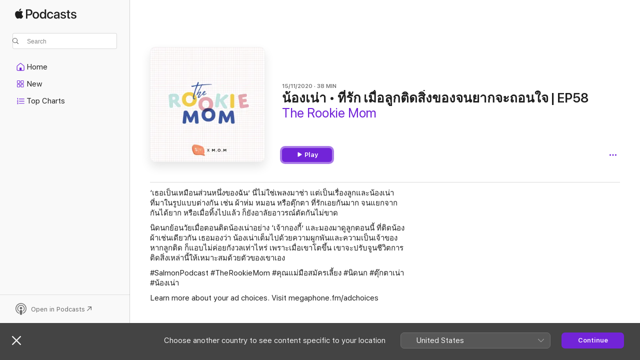

--- FILE ---
content_type: text/html
request_url: https://podcasts.apple.com/th/podcast/%E0%B8%99-%E0%B8%AD%E0%B8%87%E0%B9%80%E0%B8%99-%E0%B8%B2-%E0%B8%97-%E0%B8%A3-%E0%B8%81-%E0%B9%80%E0%B8%A1-%E0%B8%AD%E0%B8%A5-%E0%B8%81%E0%B8%95-%E0%B8%94%E0%B8%AA-%E0%B8%87%E0%B8%82%E0%B8%AD%E0%B8%87%E0%B8%88%E0%B8%99%E0%B8%A2%E0%B8%B2%E0%B8%81%E0%B8%88%E0%B8%B0%E0%B8%96%E0%B8%AD%E0%B8%99%E0%B9%83%E0%B8%88-ep58/id1480823358?i=1000498691562
body_size: 13395
content:
<!DOCTYPE html>
<html dir="ltr" lang="en-GB">
    <head>
        <meta charset="utf-8" />
        <meta http-equiv="X-UA-Compatible" content="IE=edge" />
        <meta name="viewport" content="width=device-width,initial-scale=1" />
        <meta name="applicable-device" content="pc,mobile" />
        <meta name="referrer" content="strict-origin" />

        <link
            rel="apple-touch-icon"
            sizes="180x180"
            href="/assets/favicon/favicon-180.png"
        />
        <link
            rel="icon"
            type="image/png"
            sizes="32x32"
            href="/assets/favicon/favicon-32.png"
        />
        <link
            rel="icon"
            type="image/png"
            sizes="16x16"
            href="/assets/favicon/favicon-16.png"
        />
        <link
            rel="mask-icon"
            href="/assets/favicon/favicon.svg"
            color="#7e50df"
        />
        <link rel="manifest" href="/manifest.json" />

        <title>น้องเน่า • ที่รัก เมื่อลูกติดส…–The Rookie Mom – Apple Podcasts</title><!-- HEAD_svelte-1frznod_START --><link rel="preconnect" href="//www.apple.com/wss/fonts" crossorigin="anonymous"><link rel="stylesheet" as="style" href="//www.apple.com/wss/fonts?families=SF+Pro,v4%7CSF+Pro+Icons,v1&amp;display=swap" type="text/css" referrerpolicy="strict-origin-when-cross-origin"><!-- HEAD_svelte-1frznod_END --><!-- HEAD_svelte-eg3hvx_START -->    <meta name="description" content="‘เธอเป็นเหมือนส่วนหนึ่งของฉัน’ นี่ไม่ใช่เพลงมาช่า แต่เป็นเรื่องลูกและน้องเน่าที่มาในรูปแบบต่างกัน เช่น ผ้าห่ม หมอน หรือตุ๊กตา ที่รักเอยกันมาก จนแยกจากกันได้ยาก ">  <link rel="canonical" href="https://podcasts.apple.com/th/podcast/%E0%B8%99-%E0%B8%AD%E0%B8%87%E0%B9%80%E0%B8%99-%E0%B8%B2-%E0%B8%97-%E0%B8%A3-%E0%B8%81-%E0%B9%80%E0%B8%A1-%E0%B8%AD%E0%B8%A5-%E0%B8%81%E0%B8%95-%E0%B8%94%E0%B8%AA-%E0%B8%87%E0%B8%82%E0%B8%AD%E0%B8%87%E0%B8%88%E0%B8%99%E0%B8%A2%E0%B8%B2%E0%B8%81%E0%B8%88%E0%B8%B0%E0%B8%96%E0%B8%AD%E0%B8%99%E0%B9%83%E0%B8%88-ep58/id1480823358?i=1000498691562">   <link rel="alternate" type="application/json+oembed" href="https://podcasts.apple.com/api/oembed?url=https%3A%2F%2Fpodcasts.apple.com%2Fth%2Fpodcast%2F%25E0%25B8%2599-%25E0%25B8%25AD%25E0%25B8%2587%25E0%25B9%2580%25E0%25B8%2599-%25E0%25B8%25B2-%25E0%25B8%2597-%25E0%25B8%25A3-%25E0%25B8%2581-%25E0%25B9%2580%25E0%25B8%25A1-%25E0%25B8%25AD%25E0%25B8%25A5-%25E0%25B8%2581%25E0%25B8%2595-%25E0%25B8%2594%25E0%25B8%25AA-%25E0%25B8%2587%25E0%25B8%2582%25E0%25B8%25AD%25E0%25B8%2587%25E0%25B8%2588%25E0%25B8%2599%25E0%25B8%25A2%25E0%25B8%25B2%25E0%25B8%2581%25E0%25B8%2588%25E0%25B8%25B0%25E0%25B8%2596%25E0%25B8%25AD%25E0%25B8%2599%25E0%25B9%2583%25E0%25B8%2588-ep58%2Fid1480823358%3Fi%3D1000498691562" title="น้องเน่า • ที่รัก เมื่อลูกติดส…–The Rookie Mom – Apple Podcasts">  <meta name="al:ios:app_store_id" content="525463029"> <meta name="al:ios:app_name" content="Apple Podcasts"> <meta name="apple:content_id" content="1000498691562"> <meta name="apple:title" content="น้องเน่า • ที่รัก เมื่อลูกติดสิ่งของจนยากจะถอนใจ | EP58"> <meta name="apple:description" content="‘เธอเป็นเหมือนส่วนหนึ่งของฉัน’ นี่ไม่ใช่เพลงมาช่า แต่เป็นเรื่องลูกและน้องเน่าที่มาในรูปแบบต่างกัน เช่น ผ้าห่ม หมอน หรือตุ๊กตา ที่รักเอยกันมาก จนแยกจากกันได้ยาก ">   <meta property="og:title" content="น้องเน่า • ที่รัก เมื่อลูกติดสิ่งของจนยากจะถอนใจ | EP58"> <meta property="og:description" content="Podcast Episode · The Rookie Mom · 15/11/2020 · 38m"> <meta property="og:site_name" content="Apple Podcasts"> <meta property="og:url" content="https://podcasts.apple.com/th/podcast/%E0%B8%99-%E0%B8%AD%E0%B8%87%E0%B9%80%E0%B8%99-%E0%B8%B2-%E0%B8%97-%E0%B8%A3-%E0%B8%81-%E0%B9%80%E0%B8%A1-%E0%B8%AD%E0%B8%A5-%E0%B8%81%E0%B8%95-%E0%B8%94%E0%B8%AA-%E0%B8%87%E0%B8%82%E0%B8%AD%E0%B8%87%E0%B8%88%E0%B8%99%E0%B8%A2%E0%B8%B2%E0%B8%81%E0%B8%88%E0%B8%B0%E0%B8%96%E0%B8%AD%E0%B8%99%E0%B9%83%E0%B8%88-ep58/id1480823358?i=1000498691562"> <meta property="og:image" content="https://is1-ssl.mzstatic.com/image/thumb/Podcasts112/v4/86/c0/e6/86c0e6e3-6af4-54ac-a269-613254bef2e8/mza_10749377843164845711.jpeg/1200x1200ECA.PESS01-60.jpg?imgShow=Podcasts221/v4/21/85/52/21855243-9e52-a0f0-1772-e507d39925e7/mza_5266347085096303206.jpeg"> <meta property="og:image:secure_url" content="https://is1-ssl.mzstatic.com/image/thumb/Podcasts112/v4/86/c0/e6/86c0e6e3-6af4-54ac-a269-613254bef2e8/mza_10749377843164845711.jpeg/1200x1200ECA.PESS01-60.jpg?imgShow=Podcasts221/v4/21/85/52/21855243-9e52-a0f0-1772-e507d39925e7/mza_5266347085096303206.jpeg"> <meta property="og:image:alt" content="น้องเน่า • ที่รัก เมื่อลูกติดสิ่งของจนยากจะถอนใจ | EP58"> <meta property="og:image:width" content="1200"> <meta property="og:image:height" content="1200"> <meta property="og:image:type" content="image/jpg"> <meta property="og:type" content="website"> <meta property="og:locale" content="en_GB">     <meta name="twitter:title" content="น้องเน่า • ที่รัก เมื่อลูกติดสิ่งของจนยากจะถอนใจ | EP58"> <meta name="twitter:description" content="Podcast Episode · The Rookie Mom · 15/11/2020 · 38m"> <meta name="twitter:site" content="@ApplePodcasts"> <meta name="twitter:image" content="https://is1-ssl.mzstatic.com/image/thumb/Podcasts112/v4/86/c0/e6/86c0e6e3-6af4-54ac-a269-613254bef2e8/mza_10749377843164845711.jpeg/1200x1200ECA.PESS01-60.jpg?imgShow=Podcasts221/v4/21/85/52/21855243-9e52-a0f0-1772-e507d39925e7/mza_5266347085096303206.jpeg"> <meta name="twitter:image:alt" content="น้องเน่า • ที่รัก เมื่อลูกติดสิ่งของจนยากจะถอนใจ | EP58"> <meta name="twitter:card" content="summary">      <!-- HTML_TAG_START -->
                <script id=schema:episode type="application/ld+json">
                    {"@context":"http://schema.org","@type":"PodcastEpisode","productionCompany":"Salmon Podcast","datePublished":"2020-11-15","description":"‘เธอเป็นเหมือนส่วนหนึ่งของฉัน’ นี่ไม่ใช่เพลงมาช่า แต่เป็นเรื่องลูกและน้องเน่าที่มาในรูปแบบต่างกัน เช่น ผ้าห่ม หมอน หรือตุ๊กตา ที่รักเอยกันมาก จนแยกจากกันได้ยาก หรือเมื่อทิ้งไปแล้ว ก็ยังอาลัยอาวรณ์ตัดกันไม่ขาด\nนิดนกย้อนวัยเมื่อตอนติดน้องเน่าอย่าง ‘เจ้ากองกี้’ และมองมาดูลูกตอนนี้ ที่ติดน้องผ้าเช่นเดียวกัน เธอมองว่า น้องเน่าเต็มไปด้วยความผูกพันและความเป็นเจ้าของ หากลูกติด ก็แอบไม่ค่อยกังวลเท่าไหร่ เพราะเมื่อเขาโตขึ้น เขาจะปรับจูนชีวิตการติดสิ่งเหล่านี้ให้เหมาะสมด้วยตัวของเขาเอง\n#SalmonPodcast #TheRookieMom #คุณแม่มือสมัครเลี้ยง #นิดนก #ตุ๊กตาเน่า #น้องเน่า\nLearn more about your ad choices. Visit megaphone.fm/adchoices","duration":"PT37M50S","genre":["Relationships"],"name":"น้องเน่า • ที่รัก เมื่อลูกติดสิ่งของจนยากจะถอนใจ | EP58","offers":[{"@type":"Offer","category":"free","price":0}],"potentialAction":{"@type":"ListenAction","expectsAcceptanceOf":{"@type":"Offer","category":"free"},"target":{"@type":"EntryPoint","actionPlatform":"https://podcasts.apple.com/th/podcast/%E0%B8%99-%E0%B8%AD%E0%B8%87%E0%B9%80%E0%B8%99-%E0%B8%B2-%E0%B8%97-%E0%B8%A3-%E0%B8%81-%E0%B9%80%E0%B8%A1-%E0%B8%AD%E0%B8%A5-%E0%B8%81%E0%B8%95-%E0%B8%94%E0%B8%AA-%E0%B8%87%E0%B8%82%E0%B8%AD%E0%B8%87%E0%B8%88%E0%B8%99%E0%B8%A2%E0%B8%B2%E0%B8%81%E0%B8%88%E0%B8%B0%E0%B8%96%E0%B8%AD%E0%B8%99%E0%B9%83%E0%B8%88-ep58/id1480823358?i=1000498691562"}},"url":"https://podcasts.apple.com/th/podcast/%E0%B8%99-%E0%B8%AD%E0%B8%87%E0%B9%80%E0%B8%99-%E0%B8%B2-%E0%B8%97-%E0%B8%A3-%E0%B8%81-%E0%B9%80%E0%B8%A1-%E0%B8%AD%E0%B8%A5-%E0%B8%81%E0%B8%95-%E0%B8%94%E0%B8%AA-%E0%B8%87%E0%B8%82%E0%B8%AD%E0%B8%87%E0%B8%88%E0%B8%99%E0%B8%A2%E0%B8%B2%E0%B8%81%E0%B8%88%E0%B8%B0%E0%B8%96%E0%B8%AD%E0%B8%99%E0%B9%83%E0%B8%88-ep58/id1480823358?i=1000498691562","partOfSeries":{"@type":"CreativeWorkSeries","name":"The Rookie Mom","url":"https://podcasts.apple.com/th/podcast/the-rookie-mom/id1480823358","offers":[{"@type":"Offer","category":"free","price":0}]},"thumbnailUrl":"https://is1-ssl.mzstatic.com/image/thumb/Podcasts112/v4/86/c0/e6/86c0e6e3-6af4-54ac-a269-613254bef2e8/mza_10749377843164845711.jpeg/1200x1200bf.webp"}
                </script>
                <!-- HTML_TAG_END -->    <!-- HEAD_svelte-eg3hvx_END --><!-- HEAD_svelte-1p7jl_START --><!-- HEAD_svelte-1p7jl_END -->
      <script type="module" crossorigin src="/assets/index~6ee77bbec8.js"></script>
      <link rel="stylesheet" href="/assets/index~6c3ea543f1.css">
    </head>
    <body>
        <svg style="display: none" xmlns="http://www.w3.org/2000/svg">
            <symbol id="play-circle-fill" viewBox="0 0 60 60">
                <path
                    class="icon-circle-fill__circle"
                    fill="var(--iconCircleFillBG, transparent)"
                    d="M30 60c16.411 0 30-13.617 30-30C60 13.588 46.382 0 29.971 0 13.588 0 .001 13.588.001 30c0 16.383 13.617 30 30 30Z"
                />
                <path
                    fill="var(--iconFillArrow, var(--keyColor, black))"
                    d="M24.411 41.853c-1.41.853-3.028.177-3.028-1.294V19.47c0-1.44 1.735-2.058 3.028-1.294l17.265 10.235a1.89 1.89 0 0 1 0 3.265L24.411 41.853Z"
                />
            </symbol>
        </svg>
        <script defer src="/assets/focus-visible/focus-visible.min.js"></script>
        

        <script
            async
            src="/includes/js-cdn/musickit/v3/amp/musickit.js"
        ></script>
        <script
            type="module"
            async
            src="/includes/js-cdn/musickit/v3/components/musickit-components/musickit-components.esm.js"
        ></script>
        <script
            nomodule
            async
            src="/includes/js-cdn/musickit/v3/components/musickit-components/musickit-components.js"
        ></script>
        <div id="body-container">
              <div class="app-container svelte-ybg737" data-testid="app-container"> <div class="header svelte-1jb51s" data-testid="header"><nav data-testid="navigation" class="navigation svelte-13li0vp"><div class="navigation__header svelte-13li0vp"><div data-testid="logo" class="logo svelte-1gk6pig"> <a aria-label="Apple Podcasts" role="img" href="https://podcasts.apple.com/th/new" class="svelte-1gk6pig"><svg height="12" viewBox="0 0 67 12" width="67" class="podcasts-logo" aria-hidden="true"><path d="M45.646 3.547c1.748 0 2.903.96 2.903 2.409v5.048h-1.44V9.793h-.036c-.424.819-1.35 1.337-2.31 1.337-1.435 0-2.437-.896-2.437-2.22 0-1.288.982-2.065 2.722-2.17l2.005-.112v-.56c0-.82-.536-1.282-1.448-1.282-.836 0-1.42.4-1.539 1.037H42.66c.042-1.33 1.274-2.276 2.986-2.276zm-22.971 0c2.123 0 3.474 1.456 3.474 3.774 0 2.325-1.344 3.774-3.474 3.774s-3.474-1.45-3.474-3.774c0-2.318 1.358-3.774 3.474-3.774zm15.689 0c1.88 0 3.05 1.19 3.174 2.626h-1.434c-.132-.778-.737-1.359-1.726-1.359-1.156 0-1.922.974-1.922 2.507 0 1.568.773 2.514 1.936 2.514.933 0 1.545-.47 1.712-1.324h1.448c-.167 1.548-1.399 2.584-3.174 2.584-2.089 0-3.453-1.435-3.453-3.774 0-2.29 1.364-3.774 3.439-3.774zm14.263.007c1.622 0 2.785.903 2.82 2.206h-1.414c-.062-.652-.612-1.05-1.448-1.05-.814 0-1.357.377-1.357.952 0 .44.362.735 1.12.924l1.233.287c1.476.357 2.033.903 2.033 1.981 0 1.33-1.254 2.241-3.043 2.241-1.726 0-2.889-.89-3-2.234h1.49c.104.708.668 1.086 1.58 1.086.898 0 1.462-.371 1.462-.96 0-.455-.279-.7-1.044-.896L51.75 7.77c-1.323-.322-1.991-1.001-1.991-2.024 0-1.302 1.163-2.191 2.868-2.191zm11.396 0c1.622 0 2.784.903 2.82 2.206h-1.414c-.063-.652-.613-1.05-1.448-1.05-.815 0-1.358.377-1.358.952 0 .44.362.735 1.121.924l1.232.287C66.452 7.23 67 7.776 67 8.854c0 1.33-1.244 2.241-3.033 2.241-1.726 0-2.889-.89-3-2.234h1.49c.104.708.668 1.086 1.58 1.086.898 0 1.461-.371 1.461-.96 0-.455-.278-.7-1.044-.896l-1.308-.322c-1.323-.322-1.992-1.001-1.992-2.024 0-1.302 1.163-2.191 2.869-2.191zM6.368 2.776l.221.001c.348.028 1.352.135 1.994 1.091-.053.04-1.19.7-1.177 2.088.013 1.656 1.445 2.209 1.458 2.222-.013.041-.227.782-.749 1.55-.455.673-.924 1.333-1.673 1.346-.723.014-.964-.43-1.793-.43-.83 0-1.098.417-1.78.444-.723.027-1.272-.715-1.727-1.388C.205 8.34-.504 5.862.46 4.191c.468-.835 1.325-1.36 2.248-1.373.71-.013 1.365.471 1.793.471.429 0 1.191-.565 2.088-.512zM33.884.9v10.104h-1.462V9.751h-.028c-.432.84-1.267 1.33-2.332 1.33-1.83 0-3.077-1.484-3.077-3.76s1.246-3.76 3.063-3.76c1.051 0 1.88.49 2.297 1.302h.028V.9zm24.849.995v1.743h1.392v1.197h-1.392v4.061c0 .63.279.925.891.925.153 0 .397-.021.494-.035v1.19c-.167.042-.5.07-.835.07-1.483 0-2.06-.56-2.06-1.989V4.835h-1.066V3.638h1.065V1.895zM15.665.9c1.949 0 3.306 1.352 3.306 3.32 0 1.974-1.385 3.332-3.355 3.332h-2.158v3.452h-1.56V.9zm31.388 6.778-1.803.112c-.898.056-1.406.448-1.406 1.078 0 .645.529 1.065 1.336 1.065 1.051 0 1.873-.729 1.873-1.688zM22.675 4.793c-1.218 0-1.942.946-1.942 2.528 0 1.596.724 2.528 1.942 2.528s1.942-.932 1.942-2.528c0-1.59-.724-2.528-1.942-2.528zm7.784.056c-1.17 0-1.935.974-1.935 2.472 0 1.512.765 2.479 1.935 2.479 1.155 0 1.928-.98 1.928-2.479 0-1.484-.773-2.472-1.928-2.472zM15.254 2.224h-1.796v4.012h1.789c1.357 0 2.13-.735 2.13-2.01 0-1.274-.773-2.002-2.123-2.002zM6.596.13c.067.649-.188 1.283-.563 1.756-.39.46-1.007.824-1.624.77-.08-.621.228-1.283.577-1.688.389-.473 1.06-.81 1.61-.838z"></path></svg></a> </div> <div class="search-input-wrapper svelte-1gxcl7k" data-testid="search-input"><div data-testid="amp-search-input" aria-controls="search-suggestions" aria-expanded="false" aria-haspopup="listbox" aria-owns="search-suggestions" class="search-input-container svelte-rg26q6" tabindex="-1" role=""><div class="flex-container svelte-rg26q6"><form id="search-input-form" class="svelte-rg26q6"><svg height="16" width="16" viewBox="0 0 16 16" class="search-svg" aria-hidden="true"><path d="M11.87 10.835c.018.015.035.03.051.047l3.864 3.863a.735.735 0 1 1-1.04 1.04l-3.863-3.864a.744.744 0 0 1-.047-.051 6.667 6.667 0 1 1 1.035-1.035zM6.667 12a5.333 5.333 0 1 0 0-10.667 5.333 5.333 0 0 0 0 10.667z"></path></svg> <input value="" aria-autocomplete="list" aria-multiline="false" aria-controls="search-suggestions" aria-label="Search" placeholder="Search" spellcheck="false" autocomplete="off" autocorrect="off" autocapitalize="off" type="text" inputmode="search" class="search-input__text-field svelte-rg26q6" data-testid="search-input__text-field"></form> </div> <div data-testid="search-scope-bar"></div>   </div> </div></div> <div data-testid="navigation-content" class="navigation__content svelte-13li0vp" id="navigation" aria-hidden="false"><div class="navigation__scrollable-container svelte-13li0vp"><div data-testid="navigation-items-primary" class="navigation-items navigation-items--primary svelte-ng61m8"> <ul class="navigation-items__list svelte-ng61m8">  <li class="navigation-item navigation-item__home svelte-1a5yt87" aria-selected="false" data-testid="navigation-item"> <a href="https://podcasts.apple.com/th/home" class="navigation-item__link svelte-1a5yt87" role="button" data-testid="home" aria-pressed="false"><div class="navigation-item__content svelte-zhx7t9"> <span class="navigation-item__icon svelte-zhx7t9"> <svg xmlns="http://www.w3.org/2000/svg" width="24" height="24" viewBox="0 0 24 24" aria-hidden="true"><path d="M6.392 19.41H17.84c1.172 0 1.831-.674 1.831-1.787v-6.731c0-.689-.205-1.18-.732-1.612l-5.794-4.863c-.322-.271-.651-.403-1.025-.403-.374 0-.703.132-1.025.403L5.3 9.28c-.527.432-.732.923-.732 1.612v6.73c0 1.114.659 1.788 1.823 1.788Zm0-1.106c-.402 0-.717-.293-.717-.681v-6.731c0-.352.088-.564.337-.77l5.793-4.855c.11-.088.227-.147.315-.147s.205.059.315.147l5.793 4.856c.242.205.337.417.337.769v6.73c0 .389-.315.682-.725.682h-3.596v-4.431c0-.337-.22-.557-.557-.557H10.56c-.337 0-.564.22-.564.557v4.43H6.392Z"></path></svg> </span> <span class="navigation-item__label svelte-zhx7t9"> Home </span> </div></a>  </li>  <li class="navigation-item navigation-item__new svelte-1a5yt87" aria-selected="false" data-testid="navigation-item"> <a href="https://podcasts.apple.com/th/new" class="navigation-item__link svelte-1a5yt87" role="button" data-testid="new" aria-pressed="false"><div class="navigation-item__content svelte-zhx7t9"> <span class="navigation-item__icon svelte-zhx7t9"> <svg xmlns="http://www.w3.org/2000/svg" width="24" height="24" viewBox="0 0 24 24" aria-hidden="true"><path d="M9.739 11.138c.93 0 1.399-.47 1.399-1.436V6.428c0-.967-.47-1.428-1.4-1.428h-3.34C5.469 5 5 5.461 5 6.428v3.274c0 .967.469 1.436 1.399 1.436h3.34Zm7.346 0c.93 0 1.399-.47 1.399-1.436V6.428c0-.967-.469-1.428-1.399-1.428h-3.333c-.937 0-1.406.461-1.406 1.428v3.274c0 .967.469 1.436 1.406 1.436h3.333Zm-7.368-1.033H6.414c-.257 0-.381-.132-.381-.403V6.428c0-.263.124-.395.38-.395h3.304c.256 0 .388.132.388.395v3.274c0 .271-.132.403-.388.403Zm7.353 0h-3.303c-.264 0-.388-.132-.388-.403V6.428c0-.263.124-.395.388-.395h3.303c.257 0 .381.132.381.395v3.274c0 .271-.124.403-.38.403Zm-7.33 8.379c.93 0 1.399-.462 1.399-1.428v-3.282c0-.96-.47-1.428-1.4-1.428h-3.34c-.93 0-1.398.469-1.398 1.428v3.282c0 .966.469 1.428 1.399 1.428h3.34Zm7.346 0c.93 0 1.399-.462 1.399-1.428v-3.282c0-.96-.469-1.428-1.399-1.428h-3.333c-.937 0-1.406.469-1.406 1.428v3.282c0 .966.469 1.428 1.406 1.428h3.333ZM9.717 17.45H6.414c-.257 0-.381-.132-.381-.395v-3.274c0-.271.124-.403.38-.403h3.304c.256 0 .388.132.388.403v3.274c0 .263-.132.395-.388.395Zm7.353 0h-3.303c-.264 0-.388-.132-.388-.395v-3.274c0-.271.124-.403.388-.403h3.303c.257 0 .381.132.381.403v3.274c0 .263-.124.395-.38.395Z"></path></svg> </span> <span class="navigation-item__label svelte-zhx7t9"> New </span> </div></a>  </li>  <li class="navigation-item navigation-item__charts svelte-1a5yt87" aria-selected="false" data-testid="navigation-item"> <a href="https://podcasts.apple.com/th/charts" class="navigation-item__link svelte-1a5yt87" role="button" data-testid="charts" aria-pressed="false"><div class="navigation-item__content svelte-zhx7t9"> <span class="navigation-item__icon svelte-zhx7t9"> <svg xmlns="http://www.w3.org/2000/svg" width="24" height="24" viewBox="0 0 24 24" aria-hidden="true"><path d="M6.597 9.362c.278 0 .476-.161.476-.49V6.504c0-.307-.22-.505-.542-.505-.257 0-.418.088-.6.212l-.52.36c-.147.102-.228.197-.228.35 0 .191.147.323.315.323.095 0 .14-.015.264-.102l.337-.227h.014V8.87c0 .33.19.49.484.49Zm12.568-.886c.33 0 .593-.257.593-.586a.586.586 0 0 0-.593-.594h-9.66a.586.586 0 0 0-.594.594c0 .33.264.586.593.586h9.661ZM7.3 13.778c.198 0 .351-.139.351-.344 0-.22-.146-.359-.351-.359H6.252v-.022l.601-.483c.498-.41.696-.645.696-1.077 0-.586-.49-.981-1.282-.981-.703 0-1.208.366-1.208.835 0 .234.153.359.402.359.169 0 .279-.052.381-.22.103-.176.235-.271.44-.271.212 0 .366.139.366.344 0 .176-.088.33-.469.63l-.96.791a.493.493 0 0 0-.204.41c0 .227.16.388.402.388H7.3Zm11.865-.871a.59.59 0 1 0 0-1.18h-9.66a.59.59 0 1 0 0 1.18h9.66ZM6.282 18.34c.871 0 1.384-.388 1.384-1.003 0-.403-.278-.681-.784-.725v-.022c.367-.066.66-.315.66-.74 0-.557-.542-.864-1.268-.864-.57 0-1.193.27-1.193.754 0 .205.146.352.373.352.161 0 .234-.066.337-.176.168-.183.3-.242.483-.242.227 0 .396.11.396.33 0 .205-.176.308-.476.308h-.08c-.206 0-.338.102-.338.314 0 .198.125.315.337.315h.095c.33 0 .506.11.506.337 0 .198-.183.345-.432.345-.257 0-.44-.147-.579-.286-.088-.08-.161-.14-.3-.14-.235 0-.403.14-.403.367 0 .505.688.776 1.282.776Zm12.883-1.01c.33 0 .593-.257.593-.586a.586.586 0 0 0-.593-.594h-9.66a.586.586 0 0 0-.594.594c0 .33.264.586.593.586h9.661Z"></path></svg> </span> <span class="navigation-item__label svelte-zhx7t9"> Top Charts </span> </div></a>  </li>  <li class="navigation-item navigation-item__search svelte-1a5yt87" aria-selected="false" data-testid="navigation-item"> <a href="https://podcasts.apple.com/th/search" class="navigation-item__link svelte-1a5yt87" role="button" data-testid="search" aria-pressed="false"><div class="navigation-item__content svelte-zhx7t9"> <span class="navigation-item__icon svelte-zhx7t9"> <svg height="24" viewBox="0 0 24 24" width="24" aria-hidden="true"><path d="M17.979 18.553c.476 0 .813-.366.813-.835a.807.807 0 0 0-.235-.586l-3.45-3.457a5.61 5.61 0 0 0 1.158-3.413c0-3.098-2.535-5.633-5.633-5.633C7.542 4.63 5 7.156 5 10.262c0 3.098 2.534 5.632 5.632 5.632a5.614 5.614 0 0 0 3.274-1.055l3.472 3.472a.835.835 0 0 0 .6.242zm-7.347-3.875c-2.417 0-4.416-2-4.416-4.416 0-2.417 2-4.417 4.416-4.417 2.417 0 4.417 2 4.417 4.417s-2 4.416-4.417 4.416z" fill-opacity=".95"></path></svg> </span> <span class="navigation-item__label svelte-zhx7t9"> Search </span> </div></a>  </li></ul> </div>   </div> <div class="navigation__native-cta"><div slot="native-cta"></div></div></div> </nav> </div>  <div id="scrollable-page" class="scrollable-page svelte-ofwq8g" data-testid="main-section" aria-hidden="false"> <div class="player-bar svelte-dsbdte" data-testid="player-bar" aria-label="Media Controls" aria-hidden="false">   </div> <main data-testid="main" class="svelte-n0itnb"><div class="content-container svelte-n0itnb" data-testid="content-container">    <div class="page-container svelte-1vsyrnf">    <div class="section section--episodeHeaderRegular svelte-1cj8vg9 without-bottom-spacing" data-testid="section-container" aria-label="Featured" aria-hidden="false"> <div class="shelf-content" data-testid="shelf-content"> <div class="container-detail-header svelte-1uuona0 container-detail-header--no-description" data-testid="container-detail-header"><div slot="artwork" data-testid="artwork" class="svelte-16t2ez2 uses-show-size"><div data-testid="artwork-component" class="artwork-component artwork-component--aspect-ratio artwork-component--orientation-square svelte-uduhys container-style   artwork-component--fullwidth    artwork-component--has-borders" style="
            --artwork-bg-color: #ffffff;
            --aspect-ratio: 1;
            --placeholder-bg-color: #ffffff;
       ">   <picture class="svelte-uduhys"><source sizes=" (max-width:999px) 270px,(min-width:1000px) and (max-width:1319px) 300px,(min-width:1320px) and (max-width:1679px) 300px,300px" srcset="https://is1-ssl.mzstatic.com/image/thumb/Podcasts221/v4/21/85/52/21855243-9e52-a0f0-1772-e507d39925e7/mza_5266347085096303206.jpeg/270x270bb.webp 270w,https://is1-ssl.mzstatic.com/image/thumb/Podcasts221/v4/21/85/52/21855243-9e52-a0f0-1772-e507d39925e7/mza_5266347085096303206.jpeg/300x300bb.webp 300w,https://is1-ssl.mzstatic.com/image/thumb/Podcasts221/v4/21/85/52/21855243-9e52-a0f0-1772-e507d39925e7/mza_5266347085096303206.jpeg/540x540bb.webp 540w,https://is1-ssl.mzstatic.com/image/thumb/Podcasts221/v4/21/85/52/21855243-9e52-a0f0-1772-e507d39925e7/mza_5266347085096303206.jpeg/600x600bb.webp 600w" type="image/webp"> <source sizes=" (max-width:999px) 270px,(min-width:1000px) and (max-width:1319px) 300px,(min-width:1320px) and (max-width:1679px) 300px,300px" srcset="https://is1-ssl.mzstatic.com/image/thumb/Podcasts221/v4/21/85/52/21855243-9e52-a0f0-1772-e507d39925e7/mza_5266347085096303206.jpeg/270x270bb-60.jpg 270w,https://is1-ssl.mzstatic.com/image/thumb/Podcasts221/v4/21/85/52/21855243-9e52-a0f0-1772-e507d39925e7/mza_5266347085096303206.jpeg/300x300bb-60.jpg 300w,https://is1-ssl.mzstatic.com/image/thumb/Podcasts221/v4/21/85/52/21855243-9e52-a0f0-1772-e507d39925e7/mza_5266347085096303206.jpeg/540x540bb-60.jpg 540w,https://is1-ssl.mzstatic.com/image/thumb/Podcasts221/v4/21/85/52/21855243-9e52-a0f0-1772-e507d39925e7/mza_5266347085096303206.jpeg/600x600bb-60.jpg 600w" type="image/jpeg"> <img alt="The Rookie Mom" class="artwork-component__contents artwork-component__image svelte-uduhys" src="/assets/artwork/1x1.gif" decoding="async" width="300" height="300" fetchpriority="auto" style="opacity: 1;"></picture> </div> <div class="progress-bar svelte-16t2ez2"></div></div> <div class="headings svelte-1uuona0"><div class="headings__metadata-top svelte-1uuona0"><ul class="metadata svelte-16t2ez2"><li class="svelte-16t2ez2">15/11/2020</li><li class="svelte-16t2ez2">38 MIN</li> </ul> </div> <h1 class="headings__title svelte-1uuona0" data-testid="non-editable-product-title"><span dir="auto">น้องเน่า • ที่รัก เมื่อลูกติดสิ่งของจนยากจะถอนใจ | EP58</span></h1> <div class="headings__subtitles svelte-1uuona0" data-testid="product-subtitles"><div class="subtitle-action svelte-16t2ez2"> <a data-testid="click-action" href="https://podcasts.apple.com/th/podcast/the-rookie-mom/id1480823358" class="link-action svelte-1c9ml6j" dir="auto">The Rookie Mom</a></div></div>  </div>  <div class="primary-actions svelte-1uuona0"><div class="primary-actions__button primary-actions__button--play svelte-1uuona0"> <div class="play-button-container svelte-16t2ez2" data-should-focus> <div class="button-action svelte-1dchn99 primary" data-testid="button-action"> <div class="button svelte-yk984v primary" data-testid="button-base-wrapper"><button data-testid="button-base" type="button"  class="svelte-yk984v"> <span data-testid="button-icon-play" class="icon svelte-1dchn99"><svg height="16" viewBox="0 0 16 16" width="16"><path d="m4.4 15.14 10.386-6.096c.842-.459.794-1.64 0-2.097L4.401.85c-.87-.53-2-.12-2 .82v12.625c0 .966 1.06 1.4 2 .844z"></path></svg></span>  Play  </button> </div> </div> </div> </div> </div> <div class="secondary-actions svelte-1uuona0"><div slot="secondary-actions"><div class="cloud-buttons svelte-1vilthy" data-testid="cloud-buttons"><div class="cloud-buttons__save svelte-1vilthy"></div> <amp-contextual-menu-button config="[object Object]" class="svelte-1sn4kz"> <span aria-label="MORE" class="more-button svelte-1sn4kz  more-button--non-platter" data-testid="more-button" slot="trigger-content"><svg width="28" height="28" viewBox="0 0 28 28" class="glyph" xmlns="http://www.w3.org/2000/svg"><circle fill="var(--iconCircleFill, transparent)" cx="14" cy="14" r="14"></circle><path fill="var(--iconEllipsisFill, white)" d="M10.105 14c0-.87-.687-1.55-1.564-1.55-.862 0-1.557.695-1.557 1.55 0 .848.695 1.55 1.557 1.55.855 0 1.564-.702 1.564-1.55zm5.437 0c0-.87-.68-1.55-1.542-1.55A1.55 1.55 0 0012.45 14c0 .848.695 1.55 1.55 1.55.848 0 1.542-.702 1.542-1.55zm5.474 0c0-.87-.687-1.55-1.557-1.55-.87 0-1.564.695-1.564 1.55 0 .848.694 1.55 1.564 1.55.848 0 1.557-.702 1.557-1.55z"></path></svg></span> </amp-contextual-menu-button> </div></div></div></div> </div></div> <div class="section section--paragraph svelte-1cj8vg9     section--display-separator" data-testid="section-container" aria-hidden="false"> <div class="shelf-content" data-testid="shelf-content">  <div data-testid="paragraphs" class="paragraph-wrapper svelte-l0g9pr" dir="auto"><!-- HTML_TAG_START --><p><strong>‘</strong>เธอเป็นเหมือนส่วนหนึ่งของฉัน’ นี่ไม่ใช่เพลงมาช่า แต่เป็นเรื่องลูกและน้องเน่าที่มาในรูปแบบต่างกัน เช่น ผ้าห่ม หมอน หรือตุ๊กตา ที่รักเอยกันมาก จนแยกจากกันได้ยาก หรือเมื่อทิ้งไปแล้ว ก็ยังอาลัยอาวรณ์ตัดกันไม่ขาด</p><p>นิดนกย้อนวัยเมื่อตอนติดน้องเน่าอย่าง ‘เจ้ากองกี้’ และมองมาดูลูกตอนนี้ ที่ติดน้องผ้าเช่นเดียวกัน เธอมองว่า น้องเน่าเต็มไปด้วยความผูกพันและความเป็นเจ้าของ หากลูกติด ก็แอบไม่ค่อยกังวลเท่าไหร่ เพราะเมื่อเขาโตขึ้น เขาจะปรับจูนชีวิตการติดสิ่งเหล่านี้ให้เหมาะสมด้วยตัวของเขาเอง</p><p>#SalmonPodcast #TheRookieMom #คุณแม่มือสมัครเลี้ยง #นิดนก #ตุ๊กตาเน่า #น้องเน่า</p><p>Learn more about your ad choices. Visit megaphone.fm/adchoices</p><!-- HTML_TAG_END --> </div></div></div> <div class="section section--information svelte-1cj8vg9" data-testid="section-container" aria-label="Information" aria-hidden="false"><div class="header svelte-rnrb59">  <div class="header-title-wrapper svelte-rnrb59">   <h2 class="title svelte-rnrb59" data-testid="header-title"><span class="dir-wrapper" dir="auto">Information</span></h2> </div> <div slot="buttons" class="section-header-buttons svelte-1cj8vg9"></div> </div> <div class="shelf-content" data-testid="shelf-content"><ul class="information svelte-sy8mrl" data-testid="information"> <li><div class="title svelte-sy8mrl">Show</div>   <div class="content svelte-sy8mrl" style="--linkColor: var(--keyColor)" data-testid="information-content-with-action"> <a data-testid="click-action" href="https://podcasts.apple.com/th/podcast/the-rookie-mom/id1480823358" class="link-action svelte-1c9ml6j" dir="auto">The Rookie Mom</a> </div> </li> <li><div class="title svelte-sy8mrl">Channel</div>   <div class="content svelte-sy8mrl" style="--linkColor: var(--keyColor)" data-testid="information-content-with-action"> <a data-testid="click-action" href="https://podcasts.apple.com/th/channel/salmon-podcast/id6442521573" class="link-action svelte-1c9ml6j" dir="auto">Salmon Podcast</a> </div> </li> <li><div class="title svelte-sy8mrl">Frequency</div>   <div class="content svelte-sy8mrl" dir="auto">Updated weekly </div> </li> <li><div class="title svelte-sy8mrl">Published</div>   <div class="content svelte-sy8mrl" dir="auto">15 November 2020 at 17:00 UTC </div> </li> <li><div class="title svelte-sy8mrl">Length</div>   <div class="content svelte-sy8mrl" dir="auto">38 min </div> </li> <li><div class="title svelte-sy8mrl">Rating</div>   <div class="content svelte-sy8mrl" dir="auto">Clean </div> </li> </ul></div></div>    </div>    </div> </main> <footer data-testid="footer" class="svelte-wtmfoi"><div class="footer-secondary-slot svelte-wtmfoi"><div class="button-container svelte-14qifue"><button class="link svelte-14qifue" data-testid="locale-switcher-button">Thailand</button> <ul class="svelte-n776hm"><li class="svelte-n776hm"><a href="?l=th" aria-label="This page is available in ภาษาไทย" data-testid="other-language-th" class="svelte-n776hm">ภาษาไทย</a> </li></ul></div>  <dialog data-testid="dialog" class="svelte-1a4zf5b" id="" aria-hidden="true"><div data-testid="locale-switcher-modal-container" class="locale-switcher-modal-container svelte-1jierl0"><button data-testid="locale-switcher-modal-close-button" class="close-button svelte-1jierl0" type="button" aria-label="Close"><svg width="18" height="18" viewBox="0 0 18 18" aria-hidden="true" data-testid="locale-switcher-modal-close-button-svg"><path d="M1.2 18C.6 18 0 17.5 0 16.8c0-.4.1-.6.4-.8l7-7-7-7c-.3-.2-.4-.5-.4-.8C0 .5.6 0 1.2 0c.3 0 .6.1.8.3l7 7 7-7c.2-.2.5-.3.8-.3.6 0 1.2.5 1.2 1.2 0 .3-.1.6-.4.8l-7 7 7 7c.2.2.4.5.4.8 0 .7-.6 1.2-1.2 1.2-.3 0-.6-.1-.8-.3l-7-7-7 7c-.2.1-.5.3-.8.3z"></path></svg></button> <div class="header-container svelte-1jierl0"><span data-testid="locale-switcher-modal-title" class="title svelte-1jierl0">Select a country or region</span></div> <div class="region-container svelte-1jierl0"><div class="region-header svelte-vqg5px"><h2 class="svelte-vqg5px">Africa, Middle East, and India</h2> <button slot="button" class="see-all-button svelte-1jierl0">See All </button></div> <ul class="svelte-a89zv9"><li class="svelte-a89zv9"><a href="/dz/new" data-testid="region-list-link" class="svelte-a89zv9"><span>Algeria</span></a> </li><li class="svelte-a89zv9"><a href="/ao/new" data-testid="region-list-link" class="svelte-a89zv9"><span>Angola</span></a> </li><li class="svelte-a89zv9"><a href="/am/new" data-testid="region-list-link" class="svelte-a89zv9"><span>Armenia</span></a> </li><li class="svelte-a89zv9"><a href="/az/new" data-testid="region-list-link" class="svelte-a89zv9"><span>Azerbaijan</span></a> </li><li class="svelte-a89zv9"><a href="/bh/new" data-testid="region-list-link" class="svelte-a89zv9"><span>Bahrain</span></a> </li><li class="svelte-a89zv9"><a href="/bj/new" data-testid="region-list-link" class="svelte-a89zv9"><span>Benin</span></a> </li><li class="svelte-a89zv9"><a href="/bw/new" data-testid="region-list-link" class="svelte-a89zv9"><span>Botswana</span></a> </li><li class="svelte-a89zv9"><a href="/bn/new" data-testid="region-list-link" class="svelte-a89zv9"><span>Brunei Darussalam</span></a> </li><li class="svelte-a89zv9"><a href="/bf/new" data-testid="region-list-link" class="svelte-a89zv9"><span>Burkina Faso</span></a> </li><li class="svelte-a89zv9"><a href="/cm/new" data-testid="region-list-link" class="svelte-a89zv9"><span>Cameroun</span></a> </li><li class="svelte-a89zv9"><a href="/cv/new" data-testid="region-list-link" class="svelte-a89zv9"><span>Cape Verde</span></a> </li><li class="svelte-a89zv9"><a href="/td/new" data-testid="region-list-link" class="svelte-a89zv9"><span>Chad</span></a> </li><li class="svelte-a89zv9"><a href="/ci/new" data-testid="region-list-link" class="svelte-a89zv9"><span>Côte d’Ivoire</span></a> </li><li class="svelte-a89zv9"><a href="/cd/new" data-testid="region-list-link" class="svelte-a89zv9"><span>Congo, The Democratic Republic Of The</span></a> </li><li class="svelte-a89zv9"><a href="/eg/new" data-testid="region-list-link" class="svelte-a89zv9"><span>Egypt</span></a> </li><li class="svelte-a89zv9"><a href="/sz/new" data-testid="region-list-link" class="svelte-a89zv9"><span>Eswatini</span></a> </li><li class="svelte-a89zv9"><a href="/ga/new" data-testid="region-list-link" class="svelte-a89zv9"><span>Gabon</span></a> </li><li class="svelte-a89zv9"><a href="/gm/new" data-testid="region-list-link" class="svelte-a89zv9"><span>Gambia</span></a> </li><li class="svelte-a89zv9"><a href="/gh/new" data-testid="region-list-link" class="svelte-a89zv9"><span>Ghana</span></a> </li><li class="svelte-a89zv9"><a href="/gw/new" data-testid="region-list-link" class="svelte-a89zv9"><span>Guinea-Bissau</span></a> </li><li class="svelte-a89zv9"><a href="/in/new" data-testid="region-list-link" class="svelte-a89zv9"><span>India</span></a> </li><li class="svelte-a89zv9"><a href="/iq/new" data-testid="region-list-link" class="svelte-a89zv9"><span>Iraq</span></a> </li><li class="svelte-a89zv9"><a href="/il/new" data-testid="region-list-link" class="svelte-a89zv9"><span>Israel</span></a> </li><li class="svelte-a89zv9"><a href="/jo/new" data-testid="region-list-link" class="svelte-a89zv9"><span>Jordan</span></a> </li><li class="svelte-a89zv9"><a href="/ke/new" data-testid="region-list-link" class="svelte-a89zv9"><span>Kenya</span></a> </li><li class="svelte-a89zv9"><a href="/kw/new" data-testid="region-list-link" class="svelte-a89zv9"><span>Kuwait</span></a> </li><li class="svelte-a89zv9"><a href="/lb/new" data-testid="region-list-link" class="svelte-a89zv9"><span>Lebanon</span></a> </li><li class="svelte-a89zv9"><a href="/lr/new" data-testid="region-list-link" class="svelte-a89zv9"><span>Liberia</span></a> </li><li class="svelte-a89zv9"><a href="/ly/new" data-testid="region-list-link" class="svelte-a89zv9"><span>Libya</span></a> </li><li class="svelte-a89zv9"><a href="/mg/new" data-testid="region-list-link" class="svelte-a89zv9"><span>Madagascar</span></a> </li><li class="svelte-a89zv9"><a href="/mw/new" data-testid="region-list-link" class="svelte-a89zv9"><span>Malawi</span></a> </li><li class="svelte-a89zv9"><a href="/ml/new" data-testid="region-list-link" class="svelte-a89zv9"><span>Mali</span></a> </li><li class="svelte-a89zv9"><a href="/mr/new" data-testid="region-list-link" class="svelte-a89zv9"><span>Mauritania</span></a> </li><li class="svelte-a89zv9"><a href="/mu/new" data-testid="region-list-link" class="svelte-a89zv9"><span>Mauritius</span></a> </li><li class="svelte-a89zv9"><a href="/ma/new" data-testid="region-list-link" class="svelte-a89zv9"><span>Morocco</span></a> </li><li class="svelte-a89zv9"><a href="/mz/new" data-testid="region-list-link" class="svelte-a89zv9"><span>Mozambique</span></a> </li><li class="svelte-a89zv9"><a href="/na/new" data-testid="region-list-link" class="svelte-a89zv9"><span>Namibia</span></a> </li><li class="svelte-a89zv9"><a href="/ne/new" data-testid="region-list-link" class="svelte-a89zv9"><span>Niger (English)</span></a> </li><li class="svelte-a89zv9"><a href="/ng/new" data-testid="region-list-link" class="svelte-a89zv9"><span>Nigeria</span></a> </li><li class="svelte-a89zv9"><a href="/om/new" data-testid="region-list-link" class="svelte-a89zv9"><span>Oman</span></a> </li><li class="svelte-a89zv9"><a href="/qa/new" data-testid="region-list-link" class="svelte-a89zv9"><span>Qatar</span></a> </li><li class="svelte-a89zv9"><a href="/cg/new" data-testid="region-list-link" class="svelte-a89zv9"><span>Congo, Republic of</span></a> </li><li class="svelte-a89zv9"><a href="/rw/new" data-testid="region-list-link" class="svelte-a89zv9"><span>Rwanda</span></a> </li><li class="svelte-a89zv9"><a href="/st/new" data-testid="region-list-link" class="svelte-a89zv9"><span>São Tomé and Príncipe</span></a> </li><li class="svelte-a89zv9"><a href="/sa/new" data-testid="region-list-link" class="svelte-a89zv9"><span>Saudi Arabia</span></a> </li><li class="svelte-a89zv9"><a href="/sn/new" data-testid="region-list-link" class="svelte-a89zv9"><span>Senegal</span></a> </li><li class="svelte-a89zv9"><a href="/sc/new" data-testid="region-list-link" class="svelte-a89zv9"><span>Seychelles</span></a> </li><li class="svelte-a89zv9"><a href="/sl/new" data-testid="region-list-link" class="svelte-a89zv9"><span>Sierra Leone</span></a> </li><li class="svelte-a89zv9"><a href="/za/new" data-testid="region-list-link" class="svelte-a89zv9"><span>South Africa</span></a> </li><li class="svelte-a89zv9"><a href="/lk/new" data-testid="region-list-link" class="svelte-a89zv9"><span>Sri Lanka</span></a> </li><li class="svelte-a89zv9"><a href="/tj/new" data-testid="region-list-link" class="svelte-a89zv9"><span>Tajikistan</span></a> </li><li class="svelte-a89zv9"><a href="/tz/new" data-testid="region-list-link" class="svelte-a89zv9"><span>Tanzania, United Republic Of</span></a> </li><li class="svelte-a89zv9"><a href="/tn/new" data-testid="region-list-link" class="svelte-a89zv9"><span>Tunisia</span></a> </li><li class="svelte-a89zv9"><a href="/tm/new" data-testid="region-list-link" class="svelte-a89zv9"><span>Turkmenistan</span></a> </li><li class="svelte-a89zv9"><a href="/ae/new" data-testid="region-list-link" class="svelte-a89zv9"><span>United Arab Emirates</span></a> </li><li class="svelte-a89zv9"><a href="/ug/new" data-testid="region-list-link" class="svelte-a89zv9"><span>Uganda</span></a> </li><li class="svelte-a89zv9"><a href="/ye/new" data-testid="region-list-link" class="svelte-a89zv9"><span>Yemen</span></a> </li><li class="svelte-a89zv9"><a href="/zm/new" data-testid="region-list-link" class="svelte-a89zv9"><span>Zambia</span></a> </li><li class="svelte-a89zv9"><a href="/zw/new" data-testid="region-list-link" class="svelte-a89zv9"><span>Zimbabwe</span></a> </li> </ul><div class="region-header svelte-vqg5px"><h2 class="svelte-vqg5px">Asia Pacific</h2> <button slot="button" class="see-all-button svelte-1jierl0">See All </button></div> <ul class="svelte-a89zv9"><li class="svelte-a89zv9"><a href="/af/new" data-testid="region-list-link" class="svelte-a89zv9"><span>Afghanistan</span></a> </li><li class="svelte-a89zv9"><a href="/au/new" data-testid="region-list-link" class="svelte-a89zv9"><span>Australia</span></a> </li><li class="svelte-a89zv9"><a href="/bt/new" data-testid="region-list-link" class="svelte-a89zv9"><span>Bhutan</span></a> </li><li class="svelte-a89zv9"><a href="/kh/new" data-testid="region-list-link" class="svelte-a89zv9"><span>Cambodia</span></a> </li><li class="svelte-a89zv9"><a href="/cn/new" data-testid="region-list-link" class="svelte-a89zv9"><span>中国大陆</span></a> </li><li class="svelte-a89zv9"><a href="/fj/new" data-testid="region-list-link" class="svelte-a89zv9"><span>Fiji</span></a> </li><li class="svelte-a89zv9"><a href="/hk/new" data-testid="region-list-link" class="svelte-a89zv9"><span>香港</span></a> </li><li class="svelte-a89zv9"><a href="/id/new" data-testid="region-list-link" class="svelte-a89zv9"><span>Indonesia (English)</span></a> </li><li class="svelte-a89zv9"><a href="/jp/new" data-testid="region-list-link" class="svelte-a89zv9"><span>日本</span></a> </li><li class="svelte-a89zv9"><a href="/kz/new" data-testid="region-list-link" class="svelte-a89zv9"><span>Kazakhstan</span></a> </li><li class="svelte-a89zv9"><a href="/kr/new" data-testid="region-list-link" class="svelte-a89zv9"><span>대한민국</span></a> </li><li class="svelte-a89zv9"><a href="/kg/new" data-testid="region-list-link" class="svelte-a89zv9"><span>Kyrgyzstan</span></a> </li><li class="svelte-a89zv9"><a href="/la/new" data-testid="region-list-link" class="svelte-a89zv9"><span>Lao People's Democratic Republic</span></a> </li><li class="svelte-a89zv9"><a href="/mo/new" data-testid="region-list-link" class="svelte-a89zv9"><span>澳門</span></a> </li><li class="svelte-a89zv9"><a href="/my/new" data-testid="region-list-link" class="svelte-a89zv9"><span>Malaysia (English)</span></a> </li><li class="svelte-a89zv9"><a href="/mv/new" data-testid="region-list-link" class="svelte-a89zv9"><span>Maldives</span></a> </li><li class="svelte-a89zv9"><a href="/fm/new" data-testid="region-list-link" class="svelte-a89zv9"><span>Micronesia, Federated States of</span></a> </li><li class="svelte-a89zv9"><a href="/mn/new" data-testid="region-list-link" class="svelte-a89zv9"><span>Mongolia</span></a> </li><li class="svelte-a89zv9"><a href="/mm/new" data-testid="region-list-link" class="svelte-a89zv9"><span>Myanmar</span></a> </li><li class="svelte-a89zv9"><a href="/nr/new" data-testid="region-list-link" class="svelte-a89zv9"><span>Nauru</span></a> </li><li class="svelte-a89zv9"><a href="/np/new" data-testid="region-list-link" class="svelte-a89zv9"><span>Nepal</span></a> </li><li class="svelte-a89zv9"><a href="/nz/new" data-testid="region-list-link" class="svelte-a89zv9"><span>New Zealand</span></a> </li><li class="svelte-a89zv9"><a href="/pk/new" data-testid="region-list-link" class="svelte-a89zv9"><span>Pakistan</span></a> </li><li class="svelte-a89zv9"><a href="/pw/new" data-testid="region-list-link" class="svelte-a89zv9"><span>Palau</span></a> </li><li class="svelte-a89zv9"><a href="/pg/new" data-testid="region-list-link" class="svelte-a89zv9"><span>Papua New Guinea</span></a> </li><li class="svelte-a89zv9"><a href="/ph/new" data-testid="region-list-link" class="svelte-a89zv9"><span>Philippines</span></a> </li><li class="svelte-a89zv9"><a href="/sg/new" data-testid="region-list-link" class="svelte-a89zv9"><span>Singapore</span></a> </li><li class="svelte-a89zv9"><a href="/sb/new" data-testid="region-list-link" class="svelte-a89zv9"><span>Solomon Islands</span></a> </li><li class="svelte-a89zv9"><a href="/tw/new" data-testid="region-list-link" class="svelte-a89zv9"><span>台灣</span></a> </li><li class="svelte-a89zv9"><a href="/th/new" data-testid="region-list-link" class="svelte-a89zv9"><span>Thailand</span></a> </li><li class="svelte-a89zv9"><a href="/to/new" data-testid="region-list-link" class="svelte-a89zv9"><span>Tonga</span></a> </li><li class="svelte-a89zv9"><a href="/tm/new" data-testid="region-list-link" class="svelte-a89zv9"><span>Turkmenistan</span></a> </li><li class="svelte-a89zv9"><a href="/uz/new" data-testid="region-list-link" class="svelte-a89zv9"><span>Uzbekistan</span></a> </li><li class="svelte-a89zv9"><a href="/vu/new" data-testid="region-list-link" class="svelte-a89zv9"><span>Vanuatu</span></a> </li><li class="svelte-a89zv9"><a href="/vn/new" data-testid="region-list-link" class="svelte-a89zv9"><span>Vietnam</span></a> </li> </ul><div class="region-header svelte-vqg5px"><h2 class="svelte-vqg5px">Europe</h2> <button slot="button" class="see-all-button svelte-1jierl0">See All </button></div> <ul class="svelte-a89zv9"><li class="svelte-a89zv9"><a href="/al/new" data-testid="region-list-link" class="svelte-a89zv9"><span>Albania</span></a> </li><li class="svelte-a89zv9"><a href="/am/new" data-testid="region-list-link" class="svelte-a89zv9"><span>Armenia</span></a> </li><li class="svelte-a89zv9"><a href="/at/new" data-testid="region-list-link" class="svelte-a89zv9"><span>Österreich</span></a> </li><li class="svelte-a89zv9"><a href="/by/new" data-testid="region-list-link" class="svelte-a89zv9"><span>Belarus</span></a> </li><li class="svelte-a89zv9"><a href="/be/new" data-testid="region-list-link" class="svelte-a89zv9"><span>Belgium</span></a> </li><li class="svelte-a89zv9"><a href="/ba/new" data-testid="region-list-link" class="svelte-a89zv9"><span>Bosnia and Herzegovina</span></a> </li><li class="svelte-a89zv9"><a href="/bg/new" data-testid="region-list-link" class="svelte-a89zv9"><span>Bulgaria</span></a> </li><li class="svelte-a89zv9"><a href="/hr/new" data-testid="region-list-link" class="svelte-a89zv9"><span>Croatia</span></a> </li><li class="svelte-a89zv9"><a href="/cy/new" data-testid="region-list-link" class="svelte-a89zv9"><span>Cyprus</span></a> </li><li class="svelte-a89zv9"><a href="/cz/new" data-testid="region-list-link" class="svelte-a89zv9"><span>Czechia</span></a> </li><li class="svelte-a89zv9"><a href="/dk/new" data-testid="region-list-link" class="svelte-a89zv9"><span>Denmark</span></a> </li><li class="svelte-a89zv9"><a href="/ee/new" data-testid="region-list-link" class="svelte-a89zv9"><span>Estonia</span></a> </li><li class="svelte-a89zv9"><a href="/fi/new" data-testid="region-list-link" class="svelte-a89zv9"><span>Finland</span></a> </li><li class="svelte-a89zv9"><a href="/fr/new" data-testid="region-list-link" class="svelte-a89zv9"><span>France (Français)</span></a> </li><li class="svelte-a89zv9"><a href="/ge/new" data-testid="region-list-link" class="svelte-a89zv9"><span>Georgia</span></a> </li><li class="svelte-a89zv9"><a href="/de/new" data-testid="region-list-link" class="svelte-a89zv9"><span>Deutschland</span></a> </li><li class="svelte-a89zv9"><a href="/gr/new" data-testid="region-list-link" class="svelte-a89zv9"><span>Greece</span></a> </li><li class="svelte-a89zv9"><a href="/hu/new" data-testid="region-list-link" class="svelte-a89zv9"><span>Hungary</span></a> </li><li class="svelte-a89zv9"><a href="/is/new" data-testid="region-list-link" class="svelte-a89zv9"><span>Iceland</span></a> </li><li class="svelte-a89zv9"><a href="/ie/new" data-testid="region-list-link" class="svelte-a89zv9"><span>Ireland</span></a> </li><li class="svelte-a89zv9"><a href="/it/new" data-testid="region-list-link" class="svelte-a89zv9"><span>Italia</span></a> </li><li class="svelte-a89zv9"><a href="/xk/new" data-testid="region-list-link" class="svelte-a89zv9"><span>Kosovo</span></a> </li><li class="svelte-a89zv9"><a href="/lv/new" data-testid="region-list-link" class="svelte-a89zv9"><span>Latvia</span></a> </li><li class="svelte-a89zv9"><a href="/lt/new" data-testid="region-list-link" class="svelte-a89zv9"><span>Lithuania</span></a> </li><li class="svelte-a89zv9"><a href="/lu/new" data-testid="region-list-link" class="svelte-a89zv9"><span>Luxembourg (English)</span></a> </li><li class="svelte-a89zv9"><a href="/mt/new" data-testid="region-list-link" class="svelte-a89zv9"><span>Malta</span></a> </li><li class="svelte-a89zv9"><a href="/md/new" data-testid="region-list-link" class="svelte-a89zv9"><span>Moldova, Republic Of</span></a> </li><li class="svelte-a89zv9"><a href="/me/new" data-testid="region-list-link" class="svelte-a89zv9"><span>Montenegro</span></a> </li><li class="svelte-a89zv9"><a href="/nl/new" data-testid="region-list-link" class="svelte-a89zv9"><span>Nederland</span></a> </li><li class="svelte-a89zv9"><a href="/mk/new" data-testid="region-list-link" class="svelte-a89zv9"><span>North Macedonia</span></a> </li><li class="svelte-a89zv9"><a href="/no/new" data-testid="region-list-link" class="svelte-a89zv9"><span>Norway</span></a> </li><li class="svelte-a89zv9"><a href="/pl/new" data-testid="region-list-link" class="svelte-a89zv9"><span>Poland</span></a> </li><li class="svelte-a89zv9"><a href="/pt/new" data-testid="region-list-link" class="svelte-a89zv9"><span>Portugal (Português)</span></a> </li><li class="svelte-a89zv9"><a href="/ro/new" data-testid="region-list-link" class="svelte-a89zv9"><span>Romania</span></a> </li><li class="svelte-a89zv9"><a href="/ru/new" data-testid="region-list-link" class="svelte-a89zv9"><span>Россия</span></a> </li><li class="svelte-a89zv9"><a href="/rs/new" data-testid="region-list-link" class="svelte-a89zv9"><span>Serbia</span></a> </li><li class="svelte-a89zv9"><a href="/sk/new" data-testid="region-list-link" class="svelte-a89zv9"><span>Slovakia</span></a> </li><li class="svelte-a89zv9"><a href="/si/new" data-testid="region-list-link" class="svelte-a89zv9"><span>Slovenia</span></a> </li><li class="svelte-a89zv9"><a href="/es/new" data-testid="region-list-link" class="svelte-a89zv9"><span>España</span></a> </li><li class="svelte-a89zv9"><a href="/se/new" data-testid="region-list-link" class="svelte-a89zv9"><span>Sverige</span></a> </li><li class="svelte-a89zv9"><a href="/ch/new" data-testid="region-list-link" class="svelte-a89zv9"><span>Schweiz</span></a> </li><li class="svelte-a89zv9"><a href="/tr/new" data-testid="region-list-link" class="svelte-a89zv9"><span>Türkiye (English)</span></a> </li><li class="svelte-a89zv9"><a href="/ua/new" data-testid="region-list-link" class="svelte-a89zv9"><span>Ukraine</span></a> </li><li class="svelte-a89zv9"><a href="/gb/new" data-testid="region-list-link" class="svelte-a89zv9"><span>United Kingdom</span></a> </li> </ul><div class="region-header svelte-vqg5px"><h2 class="svelte-vqg5px">Latin America and the Caribbean</h2> <button slot="button" class="see-all-button svelte-1jierl0">See All </button></div> <ul class="svelte-a89zv9"><li class="svelte-a89zv9"><a href="/ai/new" data-testid="region-list-link" class="svelte-a89zv9"><span>Anguilla</span></a> </li><li class="svelte-a89zv9"><a href="/ag/new" data-testid="region-list-link" class="svelte-a89zv9"><span>Antigua and Barbuda</span></a> </li><li class="svelte-a89zv9"><a href="/ar/new" data-testid="region-list-link" class="svelte-a89zv9"><span>Argentina (Español)</span></a> </li><li class="svelte-a89zv9"><a href="/bs/new" data-testid="region-list-link" class="svelte-a89zv9"><span>Bahamas</span></a> </li><li class="svelte-a89zv9"><a href="/bb/new" data-testid="region-list-link" class="svelte-a89zv9"><span>Barbados</span></a> </li><li class="svelte-a89zv9"><a href="/bz/new" data-testid="region-list-link" class="svelte-a89zv9"><span>Belize</span></a> </li><li class="svelte-a89zv9"><a href="/bm/new" data-testid="region-list-link" class="svelte-a89zv9"><span>Bermuda</span></a> </li><li class="svelte-a89zv9"><a href="/bo/new" data-testid="region-list-link" class="svelte-a89zv9"><span>Bolivia (Español)</span></a> </li><li class="svelte-a89zv9"><a href="/br/new" data-testid="region-list-link" class="svelte-a89zv9"><span>Brasil</span></a> </li><li class="svelte-a89zv9"><a href="/vg/new" data-testid="region-list-link" class="svelte-a89zv9"><span>Virgin Islands, British</span></a> </li><li class="svelte-a89zv9"><a href="/ky/new" data-testid="region-list-link" class="svelte-a89zv9"><span>Cayman Islands</span></a> </li><li class="svelte-a89zv9"><a href="/cl/new" data-testid="region-list-link" class="svelte-a89zv9"><span>Chile (Español)</span></a> </li><li class="svelte-a89zv9"><a href="/co/new" data-testid="region-list-link" class="svelte-a89zv9"><span>Colombia (Español)</span></a> </li><li class="svelte-a89zv9"><a href="/cr/new" data-testid="region-list-link" class="svelte-a89zv9"><span>Costa Rica (Español)</span></a> </li><li class="svelte-a89zv9"><a href="/dm/new" data-testid="region-list-link" class="svelte-a89zv9"><span>Dominica</span></a> </li><li class="svelte-a89zv9"><a href="/do/new" data-testid="region-list-link" class="svelte-a89zv9"><span>República Dominicana</span></a> </li><li class="svelte-a89zv9"><a href="/ec/new" data-testid="region-list-link" class="svelte-a89zv9"><span>Ecuador (Español)</span></a> </li><li class="svelte-a89zv9"><a href="/sv/new" data-testid="region-list-link" class="svelte-a89zv9"><span>El Salvador (Español)</span></a> </li><li class="svelte-a89zv9"><a href="/gd/new" data-testid="region-list-link" class="svelte-a89zv9"><span>Grenada</span></a> </li><li class="svelte-a89zv9"><a href="/gt/new" data-testid="region-list-link" class="svelte-a89zv9"><span>Guatemala (Español)</span></a> </li><li class="svelte-a89zv9"><a href="/gy/new" data-testid="region-list-link" class="svelte-a89zv9"><span>Guyana</span></a> </li><li class="svelte-a89zv9"><a href="/hn/new" data-testid="region-list-link" class="svelte-a89zv9"><span>Honduras (Español)</span></a> </li><li class="svelte-a89zv9"><a href="/jm/new" data-testid="region-list-link" class="svelte-a89zv9"><span>Jamaica</span></a> </li><li class="svelte-a89zv9"><a href="/mx/new" data-testid="region-list-link" class="svelte-a89zv9"><span>México</span></a> </li><li class="svelte-a89zv9"><a href="/ms/new" data-testid="region-list-link" class="svelte-a89zv9"><span>Montserrat</span></a> </li><li class="svelte-a89zv9"><a href="/ni/new" data-testid="region-list-link" class="svelte-a89zv9"><span>Nicaragua (Español)</span></a> </li><li class="svelte-a89zv9"><a href="/pa/new" data-testid="region-list-link" class="svelte-a89zv9"><span>Panamá</span></a> </li><li class="svelte-a89zv9"><a href="/py/new" data-testid="region-list-link" class="svelte-a89zv9"><span>Paraguay (Español)</span></a> </li><li class="svelte-a89zv9"><a href="/pe/new" data-testid="region-list-link" class="svelte-a89zv9"><span>Perú</span></a> </li><li class="svelte-a89zv9"><a href="/kn/new" data-testid="region-list-link" class="svelte-a89zv9"><span>St. Kitts and Nevis</span></a> </li><li class="svelte-a89zv9"><a href="/lc/new" data-testid="region-list-link" class="svelte-a89zv9"><span>Saint Lucia</span></a> </li><li class="svelte-a89zv9"><a href="/vc/new" data-testid="region-list-link" class="svelte-a89zv9"><span>St. Vincent and The Grenadines</span></a> </li><li class="svelte-a89zv9"><a href="/sr/new" data-testid="region-list-link" class="svelte-a89zv9"><span>Suriname</span></a> </li><li class="svelte-a89zv9"><a href="/tt/new" data-testid="region-list-link" class="svelte-a89zv9"><span>Trinidad and Tobago</span></a> </li><li class="svelte-a89zv9"><a href="/tc/new" data-testid="region-list-link" class="svelte-a89zv9"><span>Turks and Caicos</span></a> </li><li class="svelte-a89zv9"><a href="/uy/new" data-testid="region-list-link" class="svelte-a89zv9"><span>Uruguay (English)</span></a> </li><li class="svelte-a89zv9"><a href="/ve/new" data-testid="region-list-link" class="svelte-a89zv9"><span>Venezuela (Español)</span></a> </li> </ul><div class="region-header svelte-vqg5px"><h2 class="svelte-vqg5px">The United States and Canada</h2> <button slot="button" class="see-all-button svelte-1jierl0 see-all-button-hidden">See All </button></div> <ul class="svelte-a89zv9"><li class="svelte-a89zv9"><a href="/ca/new" data-testid="region-list-link" class="svelte-a89zv9"><span>Canada (English)</span></a> </li><li class="svelte-a89zv9"><a href="/ca/new?l=fr-CA" data-testid="region-list-link" class="svelte-a89zv9"><span>Canada (Français)</span></a> </li><li class="svelte-a89zv9"><a href="/us/new" data-testid="region-list-link" class="svelte-a89zv9"><span>United States</span></a> </li><li class="svelte-a89zv9"><a href="/us/new?l=es-MX" data-testid="region-list-link" class="svelte-a89zv9"><span>Estados Unidos (Español México)</span></a> </li><li class="svelte-a89zv9"><a href="/us/new?l=ar" data-testid="region-list-link" class="svelte-a89zv9"><span>الولايات المتحدة</span></a> </li><li class="svelte-a89zv9"><a href="/us/new?l=ru" data-testid="region-list-link" class="svelte-a89zv9"><span>США</span></a> </li><li class="svelte-a89zv9"><a href="/us/new?l=zh-Hans-CN" data-testid="region-list-link" class="svelte-a89zv9"><span>美国 (简体中文)</span></a> </li><li class="svelte-a89zv9"><a href="/us/new?l=fr-FR" data-testid="region-list-link" class="svelte-a89zv9"><span>États-Unis (Français France)</span></a> </li><li class="svelte-a89zv9"><a href="/us/new?l=ko" data-testid="region-list-link" class="svelte-a89zv9"><span>미국</span></a> </li><li class="svelte-a89zv9"><a href="/us/new?l=pt-BR" data-testid="region-list-link" class="svelte-a89zv9"><span>Estados Unidos (Português Brasil)</span></a> </li><li class="svelte-a89zv9"><a href="/us/new?l=vi" data-testid="region-list-link" class="svelte-a89zv9"><span>Hoa Kỳ</span></a> </li><li class="svelte-a89zv9"><a href="/us/new?l=zh-Hant-TW" data-testid="region-list-link" class="svelte-a89zv9"><span>美國 (繁體中文台灣)</span></a> </li> </ul></div> </div> </dialog></div> <div class="footer-contents svelte-wtmfoi"><p class="svelte-wtmfoi"><span dir="ltr"><span dir="auto">Copyright © 2026</span> <a href="https://www.apple.com/uk" rel="noopener" class="svelte-wtmfoi"><span dir="auto">Apple Inc.</span></a></span> <span dir="auto">All rights reserved.</span></p> <ul class="svelte-wtmfoi"><li data-testid="terms-of-use" class="svelte-wtmfoi"><a href="https://www.apple.com/uk/legal/internet-services/" rel="noopener" dir="auto" class="svelte-wtmfoi">Internet Service Terms</a> </li><li data-testid="privacy-policy" class="svelte-wtmfoi"><a href="https://www.apple.com/uk/legal/privacy/data/en/apple-podcasts-web" rel="noopener" dir="auto" class="svelte-wtmfoi">Apple Podcasts web player &amp; Privacy</a> </li><li data-testid="cookie-policy" class="svelte-wtmfoi"><a href="https://www.apple.com/legal/privacy/en-ww/cookies/" rel="noopener" dir="auto" class="svelte-wtmfoi">Cookie Warning</a> </li><li data-testid="get-help" class="svelte-wtmfoi"><a href="https://getsupport.apple.com/?caller=webpodcasts" rel="noopener" dir="auto" class="svelte-wtmfoi">Support</a> </li><li data-testid="feed-back" class="svelte-wtmfoi"><a href="https://www.apple.com/feedback/apple-podcasts.html" rel="noopener" dir="auto" class="svelte-wtmfoi">Feedback</a> </li></ul></div> </footer> </div>  <dialog data-testid="dialog" class="svelte-1a4zf5b error" id="" aria-labelledby="uid-1" aria-hidden="true"> </dialog>   <dialog data-testid="dialog" class="svelte-1a4zf5b" id="" aria-labelledby="uid-2" aria-hidden="true"><article class="explicit-content-modal__container svelte-1e1c5wd" data-testid="explicit-content-modal"><button data-testid="explicit-content-modal-close-button" class="explicit-content-modal__close-button svelte-1e1c5wd" type="button" aria-label="Close"><svg width="36" height="36" viewBox="0 0 36 36" xmlns="http://www.w3.org/2000/svg" data-testid="explicit-content-modal-close-button-svg"><g fill="none" fill-rule="evenodd"><circle fill="#E8E8ED" cx="18" cy="18" r="18"></circle><path d="M20.121 18.006 24.2 13.95a1.5 1.5 0 1 0-2.116-2.127l-4.077 4.055-4.046-4.07a1.5 1.5 0 0 0-2.128 2.115l4.047 4.07-4.078 4.055a1.5 1.5 0 0 0 2.115 2.127l4.078-4.055 4.046 4.07a1.5 1.5 0 0 0 2.128-2.115l-4.047-4.07Z" fill="#666668"></path></g></svg></button> <div role="status" class="explicit-content-modal__top-content svelte-1e1c5wd"><p id="uid-2" data-testid="sign-in-header" class="explicit-content-modal__message svelte-1e1c5wd">To listen to explicit episodes, sign in.</p></div> <div class="explicit-content-modal__bottom-content svelte-1e1c5wd"><button class="explicit-content-modal__action-button svelte-1e1c5wd" data-testid="explicit-content-modal-action-button">Sign In</button></div></article> </dialog>  <dialog data-testid="dialog" class="svelte-1a4zf5b" id="" aria-labelledby="uid-3" aria-hidden="true"><article class="after-episode-modal__container svelte-pj3h69" data-testid="after-episode-modal"><button data-testid="after-episode-modal-close-button" class="after-episode-modal__close-button svelte-pj3h69" type="button" aria-label="Close"><svg width="36" height="36" viewBox="0 0 36 36" xmlns="http://www.w3.org/2000/svg" data-testid="after-episode-modal-close-button-svg"><g fill="none" fill-rule="evenodd"><circle fill="#E8E8ED" cx="18" cy="18" r="18"></circle><path d="M20.121 18.006 24.2 13.95a1.5 1.5 0 1 0-2.116-2.127l-4.077 4.055-4.046-4.07a1.5 1.5 0 0 0-2.128 2.115l4.047 4.07-4.078 4.055a1.5 1.5 0 0 0 2.115 2.127l4.078-4.055 4.046 4.07a1.5 1.5 0 0 0 2.128-2.115l-4.047-4.07Z" fill="#666668"></path></g></svg></button> <div role="status" class="after-episode-modal__top-content svelte-pj3h69"><div class="after-episode-modal__logo svelte-pj3h69"><img src="/assets/app-icons/podcasts-icon_512.png" alt="Apple Podcasts" width="64" height="64" class="svelte-pj3h69"></div> <p id="uid-3" data-testid="after-episode-header" class="after-episode-modal__header svelte-pj3h69">Stay up to date with this show</p> <p data-testid="after-episode-message" class="after-episode-modal__message svelte-pj3h69">Sign in or sign up to follow shows, save episodes and get the latest updates.</p></div> <div class="after-episode-modal__bottom-content svelte-pj3h69"><button class="after-episode-modal__action-button svelte-pj3h69" data-testid="after-episode-modal-action-button">Sign In</button></div></article> </dialog>   <dialog data-testid="dialog" class="svelte-1a4zf5b" id="" aria-labelledby="uid-4" aria-hidden="true"><div data-testid="locale-switcher-modal-container" class="locale-switcher-modal-container svelte-1jierl0"><button data-testid="locale-switcher-modal-close-button" class="close-button svelte-1jierl0" type="button" aria-label="Close"><svg width="18" height="18" viewBox="0 0 18 18" aria-hidden="true" data-testid="locale-switcher-modal-close-button-svg"><path d="M1.2 18C.6 18 0 17.5 0 16.8c0-.4.1-.6.4-.8l7-7-7-7c-.3-.2-.4-.5-.4-.8C0 .5.6 0 1.2 0c.3 0 .6.1.8.3l7 7 7-7c.2-.2.5-.3.8-.3.6 0 1.2.5 1.2 1.2 0 .3-.1.6-.4.8l-7 7 7 7c.2.2.4.5.4.8 0 .7-.6 1.2-1.2 1.2-.3 0-.6-.1-.8-.3l-7-7-7 7c-.2.1-.5.3-.8.3z"></path></svg></button> <div class="header-container svelte-1jierl0"><span id="uid-4" data-testid="locale-switcher-modal-title" class="title svelte-1jierl0">Select a country or region</span></div> <div class="region-container svelte-1jierl0"><div class="region-header svelte-vqg5px"><h2 class="svelte-vqg5px">Africa, Middle East, and India</h2> <button slot="button" class="see-all-button svelte-1jierl0">See All </button></div> <ul class="svelte-a89zv9"><li class="svelte-a89zv9"><a href="/dz/new" data-testid="region-list-link" class="svelte-a89zv9"><span>Algeria</span></a> </li><li class="svelte-a89zv9"><a href="/ao/new" data-testid="region-list-link" class="svelte-a89zv9"><span>Angola</span></a> </li><li class="svelte-a89zv9"><a href="/am/new" data-testid="region-list-link" class="svelte-a89zv9"><span>Armenia</span></a> </li><li class="svelte-a89zv9"><a href="/az/new" data-testid="region-list-link" class="svelte-a89zv9"><span>Azerbaijan</span></a> </li><li class="svelte-a89zv9"><a href="/bh/new" data-testid="region-list-link" class="svelte-a89zv9"><span>Bahrain</span></a> </li><li class="svelte-a89zv9"><a href="/bj/new" data-testid="region-list-link" class="svelte-a89zv9"><span>Benin</span></a> </li><li class="svelte-a89zv9"><a href="/bw/new" data-testid="region-list-link" class="svelte-a89zv9"><span>Botswana</span></a> </li><li class="svelte-a89zv9"><a href="/bn/new" data-testid="region-list-link" class="svelte-a89zv9"><span>Brunei Darussalam</span></a> </li><li class="svelte-a89zv9"><a href="/bf/new" data-testid="region-list-link" class="svelte-a89zv9"><span>Burkina Faso</span></a> </li><li class="svelte-a89zv9"><a href="/cm/new" data-testid="region-list-link" class="svelte-a89zv9"><span>Cameroun</span></a> </li><li class="svelte-a89zv9"><a href="/cv/new" data-testid="region-list-link" class="svelte-a89zv9"><span>Cape Verde</span></a> </li><li class="svelte-a89zv9"><a href="/td/new" data-testid="region-list-link" class="svelte-a89zv9"><span>Chad</span></a> </li><li class="svelte-a89zv9"><a href="/ci/new" data-testid="region-list-link" class="svelte-a89zv9"><span>Côte d’Ivoire</span></a> </li><li class="svelte-a89zv9"><a href="/cd/new" data-testid="region-list-link" class="svelte-a89zv9"><span>Congo, The Democratic Republic Of The</span></a> </li><li class="svelte-a89zv9"><a href="/eg/new" data-testid="region-list-link" class="svelte-a89zv9"><span>Egypt</span></a> </li><li class="svelte-a89zv9"><a href="/sz/new" data-testid="region-list-link" class="svelte-a89zv9"><span>Eswatini</span></a> </li><li class="svelte-a89zv9"><a href="/ga/new" data-testid="region-list-link" class="svelte-a89zv9"><span>Gabon</span></a> </li><li class="svelte-a89zv9"><a href="/gm/new" data-testid="region-list-link" class="svelte-a89zv9"><span>Gambia</span></a> </li><li class="svelte-a89zv9"><a href="/gh/new" data-testid="region-list-link" class="svelte-a89zv9"><span>Ghana</span></a> </li><li class="svelte-a89zv9"><a href="/gw/new" data-testid="region-list-link" class="svelte-a89zv9"><span>Guinea-Bissau</span></a> </li><li class="svelte-a89zv9"><a href="/in/new" data-testid="region-list-link" class="svelte-a89zv9"><span>India</span></a> </li><li class="svelte-a89zv9"><a href="/iq/new" data-testid="region-list-link" class="svelte-a89zv9"><span>Iraq</span></a> </li><li class="svelte-a89zv9"><a href="/il/new" data-testid="region-list-link" class="svelte-a89zv9"><span>Israel</span></a> </li><li class="svelte-a89zv9"><a href="/jo/new" data-testid="region-list-link" class="svelte-a89zv9"><span>Jordan</span></a> </li><li class="svelte-a89zv9"><a href="/ke/new" data-testid="region-list-link" class="svelte-a89zv9"><span>Kenya</span></a> </li><li class="svelte-a89zv9"><a href="/kw/new" data-testid="region-list-link" class="svelte-a89zv9"><span>Kuwait</span></a> </li><li class="svelte-a89zv9"><a href="/lb/new" data-testid="region-list-link" class="svelte-a89zv9"><span>Lebanon</span></a> </li><li class="svelte-a89zv9"><a href="/lr/new" data-testid="region-list-link" class="svelte-a89zv9"><span>Liberia</span></a> </li><li class="svelte-a89zv9"><a href="/ly/new" data-testid="region-list-link" class="svelte-a89zv9"><span>Libya</span></a> </li><li class="svelte-a89zv9"><a href="/mg/new" data-testid="region-list-link" class="svelte-a89zv9"><span>Madagascar</span></a> </li><li class="svelte-a89zv9"><a href="/mw/new" data-testid="region-list-link" class="svelte-a89zv9"><span>Malawi</span></a> </li><li class="svelte-a89zv9"><a href="/ml/new" data-testid="region-list-link" class="svelte-a89zv9"><span>Mali</span></a> </li><li class="svelte-a89zv9"><a href="/mr/new" data-testid="region-list-link" class="svelte-a89zv9"><span>Mauritania</span></a> </li><li class="svelte-a89zv9"><a href="/mu/new" data-testid="region-list-link" class="svelte-a89zv9"><span>Mauritius</span></a> </li><li class="svelte-a89zv9"><a href="/ma/new" data-testid="region-list-link" class="svelte-a89zv9"><span>Morocco</span></a> </li><li class="svelte-a89zv9"><a href="/mz/new" data-testid="region-list-link" class="svelte-a89zv9"><span>Mozambique</span></a> </li><li class="svelte-a89zv9"><a href="/na/new" data-testid="region-list-link" class="svelte-a89zv9"><span>Namibia</span></a> </li><li class="svelte-a89zv9"><a href="/ne/new" data-testid="region-list-link" class="svelte-a89zv9"><span>Niger (English)</span></a> </li><li class="svelte-a89zv9"><a href="/ng/new" data-testid="region-list-link" class="svelte-a89zv9"><span>Nigeria</span></a> </li><li class="svelte-a89zv9"><a href="/om/new" data-testid="region-list-link" class="svelte-a89zv9"><span>Oman</span></a> </li><li class="svelte-a89zv9"><a href="/qa/new" data-testid="region-list-link" class="svelte-a89zv9"><span>Qatar</span></a> </li><li class="svelte-a89zv9"><a href="/cg/new" data-testid="region-list-link" class="svelte-a89zv9"><span>Congo, Republic of</span></a> </li><li class="svelte-a89zv9"><a href="/rw/new" data-testid="region-list-link" class="svelte-a89zv9"><span>Rwanda</span></a> </li><li class="svelte-a89zv9"><a href="/st/new" data-testid="region-list-link" class="svelte-a89zv9"><span>São Tomé and Príncipe</span></a> </li><li class="svelte-a89zv9"><a href="/sa/new" data-testid="region-list-link" class="svelte-a89zv9"><span>Saudi Arabia</span></a> </li><li class="svelte-a89zv9"><a href="/sn/new" data-testid="region-list-link" class="svelte-a89zv9"><span>Senegal</span></a> </li><li class="svelte-a89zv9"><a href="/sc/new" data-testid="region-list-link" class="svelte-a89zv9"><span>Seychelles</span></a> </li><li class="svelte-a89zv9"><a href="/sl/new" data-testid="region-list-link" class="svelte-a89zv9"><span>Sierra Leone</span></a> </li><li class="svelte-a89zv9"><a href="/za/new" data-testid="region-list-link" class="svelte-a89zv9"><span>South Africa</span></a> </li><li class="svelte-a89zv9"><a href="/lk/new" data-testid="region-list-link" class="svelte-a89zv9"><span>Sri Lanka</span></a> </li><li class="svelte-a89zv9"><a href="/tj/new" data-testid="region-list-link" class="svelte-a89zv9"><span>Tajikistan</span></a> </li><li class="svelte-a89zv9"><a href="/tz/new" data-testid="region-list-link" class="svelte-a89zv9"><span>Tanzania, United Republic Of</span></a> </li><li class="svelte-a89zv9"><a href="/tn/new" data-testid="region-list-link" class="svelte-a89zv9"><span>Tunisia</span></a> </li><li class="svelte-a89zv9"><a href="/tm/new" data-testid="region-list-link" class="svelte-a89zv9"><span>Turkmenistan</span></a> </li><li class="svelte-a89zv9"><a href="/ae/new" data-testid="region-list-link" class="svelte-a89zv9"><span>United Arab Emirates</span></a> </li><li class="svelte-a89zv9"><a href="/ug/new" data-testid="region-list-link" class="svelte-a89zv9"><span>Uganda</span></a> </li><li class="svelte-a89zv9"><a href="/ye/new" data-testid="region-list-link" class="svelte-a89zv9"><span>Yemen</span></a> </li><li class="svelte-a89zv9"><a href="/zm/new" data-testid="region-list-link" class="svelte-a89zv9"><span>Zambia</span></a> </li><li class="svelte-a89zv9"><a href="/zw/new" data-testid="region-list-link" class="svelte-a89zv9"><span>Zimbabwe</span></a> </li> </ul><div class="region-header svelte-vqg5px"><h2 class="svelte-vqg5px">Asia Pacific</h2> <button slot="button" class="see-all-button svelte-1jierl0">See All </button></div> <ul class="svelte-a89zv9"><li class="svelte-a89zv9"><a href="/af/new" data-testid="region-list-link" class="svelte-a89zv9"><span>Afghanistan</span></a> </li><li class="svelte-a89zv9"><a href="/au/new" data-testid="region-list-link" class="svelte-a89zv9"><span>Australia</span></a> </li><li class="svelte-a89zv9"><a href="/bt/new" data-testid="region-list-link" class="svelte-a89zv9"><span>Bhutan</span></a> </li><li class="svelte-a89zv9"><a href="/kh/new" data-testid="region-list-link" class="svelte-a89zv9"><span>Cambodia</span></a> </li><li class="svelte-a89zv9"><a href="/cn/new" data-testid="region-list-link" class="svelte-a89zv9"><span>中国大陆</span></a> </li><li class="svelte-a89zv9"><a href="/fj/new" data-testid="region-list-link" class="svelte-a89zv9"><span>Fiji</span></a> </li><li class="svelte-a89zv9"><a href="/hk/new" data-testid="region-list-link" class="svelte-a89zv9"><span>香港</span></a> </li><li class="svelte-a89zv9"><a href="/id/new" data-testid="region-list-link" class="svelte-a89zv9"><span>Indonesia (English)</span></a> </li><li class="svelte-a89zv9"><a href="/jp/new" data-testid="region-list-link" class="svelte-a89zv9"><span>日本</span></a> </li><li class="svelte-a89zv9"><a href="/kz/new" data-testid="region-list-link" class="svelte-a89zv9"><span>Kazakhstan</span></a> </li><li class="svelte-a89zv9"><a href="/kr/new" data-testid="region-list-link" class="svelte-a89zv9"><span>대한민국</span></a> </li><li class="svelte-a89zv9"><a href="/kg/new" data-testid="region-list-link" class="svelte-a89zv9"><span>Kyrgyzstan</span></a> </li><li class="svelte-a89zv9"><a href="/la/new" data-testid="region-list-link" class="svelte-a89zv9"><span>Lao People's Democratic Republic</span></a> </li><li class="svelte-a89zv9"><a href="/mo/new" data-testid="region-list-link" class="svelte-a89zv9"><span>澳門</span></a> </li><li class="svelte-a89zv9"><a href="/my/new" data-testid="region-list-link" class="svelte-a89zv9"><span>Malaysia (English)</span></a> </li><li class="svelte-a89zv9"><a href="/mv/new" data-testid="region-list-link" class="svelte-a89zv9"><span>Maldives</span></a> </li><li class="svelte-a89zv9"><a href="/fm/new" data-testid="region-list-link" class="svelte-a89zv9"><span>Micronesia, Federated States of</span></a> </li><li class="svelte-a89zv9"><a href="/mn/new" data-testid="region-list-link" class="svelte-a89zv9"><span>Mongolia</span></a> </li><li class="svelte-a89zv9"><a href="/mm/new" data-testid="region-list-link" class="svelte-a89zv9"><span>Myanmar</span></a> </li><li class="svelte-a89zv9"><a href="/nr/new" data-testid="region-list-link" class="svelte-a89zv9"><span>Nauru</span></a> </li><li class="svelte-a89zv9"><a href="/np/new" data-testid="region-list-link" class="svelte-a89zv9"><span>Nepal</span></a> </li><li class="svelte-a89zv9"><a href="/nz/new" data-testid="region-list-link" class="svelte-a89zv9"><span>New Zealand</span></a> </li><li class="svelte-a89zv9"><a href="/pk/new" data-testid="region-list-link" class="svelte-a89zv9"><span>Pakistan</span></a> </li><li class="svelte-a89zv9"><a href="/pw/new" data-testid="region-list-link" class="svelte-a89zv9"><span>Palau</span></a> </li><li class="svelte-a89zv9"><a href="/pg/new" data-testid="region-list-link" class="svelte-a89zv9"><span>Papua New Guinea</span></a> </li><li class="svelte-a89zv9"><a href="/ph/new" data-testid="region-list-link" class="svelte-a89zv9"><span>Philippines</span></a> </li><li class="svelte-a89zv9"><a href="/sg/new" data-testid="region-list-link" class="svelte-a89zv9"><span>Singapore</span></a> </li><li class="svelte-a89zv9"><a href="/sb/new" data-testid="region-list-link" class="svelte-a89zv9"><span>Solomon Islands</span></a> </li><li class="svelte-a89zv9"><a href="/tw/new" data-testid="region-list-link" class="svelte-a89zv9"><span>台灣</span></a> </li><li class="svelte-a89zv9"><a href="/th/new" data-testid="region-list-link" class="svelte-a89zv9"><span>Thailand</span></a> </li><li class="svelte-a89zv9"><a href="/to/new" data-testid="region-list-link" class="svelte-a89zv9"><span>Tonga</span></a> </li><li class="svelte-a89zv9"><a href="/tm/new" data-testid="region-list-link" class="svelte-a89zv9"><span>Turkmenistan</span></a> </li><li class="svelte-a89zv9"><a href="/uz/new" data-testid="region-list-link" class="svelte-a89zv9"><span>Uzbekistan</span></a> </li><li class="svelte-a89zv9"><a href="/vu/new" data-testid="region-list-link" class="svelte-a89zv9"><span>Vanuatu</span></a> </li><li class="svelte-a89zv9"><a href="/vn/new" data-testid="region-list-link" class="svelte-a89zv9"><span>Vietnam</span></a> </li> </ul><div class="region-header svelte-vqg5px"><h2 class="svelte-vqg5px">Europe</h2> <button slot="button" class="see-all-button svelte-1jierl0">See All </button></div> <ul class="svelte-a89zv9"><li class="svelte-a89zv9"><a href="/al/new" data-testid="region-list-link" class="svelte-a89zv9"><span>Albania</span></a> </li><li class="svelte-a89zv9"><a href="/am/new" data-testid="region-list-link" class="svelte-a89zv9"><span>Armenia</span></a> </li><li class="svelte-a89zv9"><a href="/at/new" data-testid="region-list-link" class="svelte-a89zv9"><span>Österreich</span></a> </li><li class="svelte-a89zv9"><a href="/by/new" data-testid="region-list-link" class="svelte-a89zv9"><span>Belarus</span></a> </li><li class="svelte-a89zv9"><a href="/be/new" data-testid="region-list-link" class="svelte-a89zv9"><span>Belgium</span></a> </li><li class="svelte-a89zv9"><a href="/ba/new" data-testid="region-list-link" class="svelte-a89zv9"><span>Bosnia and Herzegovina</span></a> </li><li class="svelte-a89zv9"><a href="/bg/new" data-testid="region-list-link" class="svelte-a89zv9"><span>Bulgaria</span></a> </li><li class="svelte-a89zv9"><a href="/hr/new" data-testid="region-list-link" class="svelte-a89zv9"><span>Croatia</span></a> </li><li class="svelte-a89zv9"><a href="/cy/new" data-testid="region-list-link" class="svelte-a89zv9"><span>Cyprus</span></a> </li><li class="svelte-a89zv9"><a href="/cz/new" data-testid="region-list-link" class="svelte-a89zv9"><span>Czechia</span></a> </li><li class="svelte-a89zv9"><a href="/dk/new" data-testid="region-list-link" class="svelte-a89zv9"><span>Denmark</span></a> </li><li class="svelte-a89zv9"><a href="/ee/new" data-testid="region-list-link" class="svelte-a89zv9"><span>Estonia</span></a> </li><li class="svelte-a89zv9"><a href="/fi/new" data-testid="region-list-link" class="svelte-a89zv9"><span>Finland</span></a> </li><li class="svelte-a89zv9"><a href="/fr/new" data-testid="region-list-link" class="svelte-a89zv9"><span>France (Français)</span></a> </li><li class="svelte-a89zv9"><a href="/ge/new" data-testid="region-list-link" class="svelte-a89zv9"><span>Georgia</span></a> </li><li class="svelte-a89zv9"><a href="/de/new" data-testid="region-list-link" class="svelte-a89zv9"><span>Deutschland</span></a> </li><li class="svelte-a89zv9"><a href="/gr/new" data-testid="region-list-link" class="svelte-a89zv9"><span>Greece</span></a> </li><li class="svelte-a89zv9"><a href="/hu/new" data-testid="region-list-link" class="svelte-a89zv9"><span>Hungary</span></a> </li><li class="svelte-a89zv9"><a href="/is/new" data-testid="region-list-link" class="svelte-a89zv9"><span>Iceland</span></a> </li><li class="svelte-a89zv9"><a href="/ie/new" data-testid="region-list-link" class="svelte-a89zv9"><span>Ireland</span></a> </li><li class="svelte-a89zv9"><a href="/it/new" data-testid="region-list-link" class="svelte-a89zv9"><span>Italia</span></a> </li><li class="svelte-a89zv9"><a href="/xk/new" data-testid="region-list-link" class="svelte-a89zv9"><span>Kosovo</span></a> </li><li class="svelte-a89zv9"><a href="/lv/new" data-testid="region-list-link" class="svelte-a89zv9"><span>Latvia</span></a> </li><li class="svelte-a89zv9"><a href="/lt/new" data-testid="region-list-link" class="svelte-a89zv9"><span>Lithuania</span></a> </li><li class="svelte-a89zv9"><a href="/lu/new" data-testid="region-list-link" class="svelte-a89zv9"><span>Luxembourg (English)</span></a> </li><li class="svelte-a89zv9"><a href="/mt/new" data-testid="region-list-link" class="svelte-a89zv9"><span>Malta</span></a> </li><li class="svelte-a89zv9"><a href="/md/new" data-testid="region-list-link" class="svelte-a89zv9"><span>Moldova, Republic Of</span></a> </li><li class="svelte-a89zv9"><a href="/me/new" data-testid="region-list-link" class="svelte-a89zv9"><span>Montenegro</span></a> </li><li class="svelte-a89zv9"><a href="/nl/new" data-testid="region-list-link" class="svelte-a89zv9"><span>Nederland</span></a> </li><li class="svelte-a89zv9"><a href="/mk/new" data-testid="region-list-link" class="svelte-a89zv9"><span>North Macedonia</span></a> </li><li class="svelte-a89zv9"><a href="/no/new" data-testid="region-list-link" class="svelte-a89zv9"><span>Norway</span></a> </li><li class="svelte-a89zv9"><a href="/pl/new" data-testid="region-list-link" class="svelte-a89zv9"><span>Poland</span></a> </li><li class="svelte-a89zv9"><a href="/pt/new" data-testid="region-list-link" class="svelte-a89zv9"><span>Portugal (Português)</span></a> </li><li class="svelte-a89zv9"><a href="/ro/new" data-testid="region-list-link" class="svelte-a89zv9"><span>Romania</span></a> </li><li class="svelte-a89zv9"><a href="/ru/new" data-testid="region-list-link" class="svelte-a89zv9"><span>Россия</span></a> </li><li class="svelte-a89zv9"><a href="/rs/new" data-testid="region-list-link" class="svelte-a89zv9"><span>Serbia</span></a> </li><li class="svelte-a89zv9"><a href="/sk/new" data-testid="region-list-link" class="svelte-a89zv9"><span>Slovakia</span></a> </li><li class="svelte-a89zv9"><a href="/si/new" data-testid="region-list-link" class="svelte-a89zv9"><span>Slovenia</span></a> </li><li class="svelte-a89zv9"><a href="/es/new" data-testid="region-list-link" class="svelte-a89zv9"><span>España</span></a> </li><li class="svelte-a89zv9"><a href="/se/new" data-testid="region-list-link" class="svelte-a89zv9"><span>Sverige</span></a> </li><li class="svelte-a89zv9"><a href="/ch/new" data-testid="region-list-link" class="svelte-a89zv9"><span>Schweiz</span></a> </li><li class="svelte-a89zv9"><a href="/tr/new" data-testid="region-list-link" class="svelte-a89zv9"><span>Türkiye (English)</span></a> </li><li class="svelte-a89zv9"><a href="/ua/new" data-testid="region-list-link" class="svelte-a89zv9"><span>Ukraine</span></a> </li><li class="svelte-a89zv9"><a href="/gb/new" data-testid="region-list-link" class="svelte-a89zv9"><span>United Kingdom</span></a> </li> </ul><div class="region-header svelte-vqg5px"><h2 class="svelte-vqg5px">Latin America and the Caribbean</h2> <button slot="button" class="see-all-button svelte-1jierl0">See All </button></div> <ul class="svelte-a89zv9"><li class="svelte-a89zv9"><a href="/ai/new" data-testid="region-list-link" class="svelte-a89zv9"><span>Anguilla</span></a> </li><li class="svelte-a89zv9"><a href="/ag/new" data-testid="region-list-link" class="svelte-a89zv9"><span>Antigua and Barbuda</span></a> </li><li class="svelte-a89zv9"><a href="/ar/new" data-testid="region-list-link" class="svelte-a89zv9"><span>Argentina (Español)</span></a> </li><li class="svelte-a89zv9"><a href="/bs/new" data-testid="region-list-link" class="svelte-a89zv9"><span>Bahamas</span></a> </li><li class="svelte-a89zv9"><a href="/bb/new" data-testid="region-list-link" class="svelte-a89zv9"><span>Barbados</span></a> </li><li class="svelte-a89zv9"><a href="/bz/new" data-testid="region-list-link" class="svelte-a89zv9"><span>Belize</span></a> </li><li class="svelte-a89zv9"><a href="/bm/new" data-testid="region-list-link" class="svelte-a89zv9"><span>Bermuda</span></a> </li><li class="svelte-a89zv9"><a href="/bo/new" data-testid="region-list-link" class="svelte-a89zv9"><span>Bolivia (Español)</span></a> </li><li class="svelte-a89zv9"><a href="/br/new" data-testid="region-list-link" class="svelte-a89zv9"><span>Brasil</span></a> </li><li class="svelte-a89zv9"><a href="/vg/new" data-testid="region-list-link" class="svelte-a89zv9"><span>Virgin Islands, British</span></a> </li><li class="svelte-a89zv9"><a href="/ky/new" data-testid="region-list-link" class="svelte-a89zv9"><span>Cayman Islands</span></a> </li><li class="svelte-a89zv9"><a href="/cl/new" data-testid="region-list-link" class="svelte-a89zv9"><span>Chile (Español)</span></a> </li><li class="svelte-a89zv9"><a href="/co/new" data-testid="region-list-link" class="svelte-a89zv9"><span>Colombia (Español)</span></a> </li><li class="svelte-a89zv9"><a href="/cr/new" data-testid="region-list-link" class="svelte-a89zv9"><span>Costa Rica (Español)</span></a> </li><li class="svelte-a89zv9"><a href="/dm/new" data-testid="region-list-link" class="svelte-a89zv9"><span>Dominica</span></a> </li><li class="svelte-a89zv9"><a href="/do/new" data-testid="region-list-link" class="svelte-a89zv9"><span>República Dominicana</span></a> </li><li class="svelte-a89zv9"><a href="/ec/new" data-testid="region-list-link" class="svelte-a89zv9"><span>Ecuador (Español)</span></a> </li><li class="svelte-a89zv9"><a href="/sv/new" data-testid="region-list-link" class="svelte-a89zv9"><span>El Salvador (Español)</span></a> </li><li class="svelte-a89zv9"><a href="/gd/new" data-testid="region-list-link" class="svelte-a89zv9"><span>Grenada</span></a> </li><li class="svelte-a89zv9"><a href="/gt/new" data-testid="region-list-link" class="svelte-a89zv9"><span>Guatemala (Español)</span></a> </li><li class="svelte-a89zv9"><a href="/gy/new" data-testid="region-list-link" class="svelte-a89zv9"><span>Guyana</span></a> </li><li class="svelte-a89zv9"><a href="/hn/new" data-testid="region-list-link" class="svelte-a89zv9"><span>Honduras (Español)</span></a> </li><li class="svelte-a89zv9"><a href="/jm/new" data-testid="region-list-link" class="svelte-a89zv9"><span>Jamaica</span></a> </li><li class="svelte-a89zv9"><a href="/mx/new" data-testid="region-list-link" class="svelte-a89zv9"><span>México</span></a> </li><li class="svelte-a89zv9"><a href="/ms/new" data-testid="region-list-link" class="svelte-a89zv9"><span>Montserrat</span></a> </li><li class="svelte-a89zv9"><a href="/ni/new" data-testid="region-list-link" class="svelte-a89zv9"><span>Nicaragua (Español)</span></a> </li><li class="svelte-a89zv9"><a href="/pa/new" data-testid="region-list-link" class="svelte-a89zv9"><span>Panamá</span></a> </li><li class="svelte-a89zv9"><a href="/py/new" data-testid="region-list-link" class="svelte-a89zv9"><span>Paraguay (Español)</span></a> </li><li class="svelte-a89zv9"><a href="/pe/new" data-testid="region-list-link" class="svelte-a89zv9"><span>Perú</span></a> </li><li class="svelte-a89zv9"><a href="/kn/new" data-testid="region-list-link" class="svelte-a89zv9"><span>St. Kitts and Nevis</span></a> </li><li class="svelte-a89zv9"><a href="/lc/new" data-testid="region-list-link" class="svelte-a89zv9"><span>Saint Lucia</span></a> </li><li class="svelte-a89zv9"><a href="/vc/new" data-testid="region-list-link" class="svelte-a89zv9"><span>St. Vincent and The Grenadines</span></a> </li><li class="svelte-a89zv9"><a href="/sr/new" data-testid="region-list-link" class="svelte-a89zv9"><span>Suriname</span></a> </li><li class="svelte-a89zv9"><a href="/tt/new" data-testid="region-list-link" class="svelte-a89zv9"><span>Trinidad and Tobago</span></a> </li><li class="svelte-a89zv9"><a href="/tc/new" data-testid="region-list-link" class="svelte-a89zv9"><span>Turks and Caicos</span></a> </li><li class="svelte-a89zv9"><a href="/uy/new" data-testid="region-list-link" class="svelte-a89zv9"><span>Uruguay (English)</span></a> </li><li class="svelte-a89zv9"><a href="/ve/new" data-testid="region-list-link" class="svelte-a89zv9"><span>Venezuela (Español)</span></a> </li> </ul><div class="region-header svelte-vqg5px"><h2 class="svelte-vqg5px">The United States and Canada</h2> <button slot="button" class="see-all-button svelte-1jierl0 see-all-button-hidden">See All </button></div> <ul class="svelte-a89zv9"><li class="svelte-a89zv9"><a href="/ca/new" data-testid="region-list-link" class="svelte-a89zv9"><span>Canada (English)</span></a> </li><li class="svelte-a89zv9"><a href="/ca/new?l=fr-CA" data-testid="region-list-link" class="svelte-a89zv9"><span>Canada (Français)</span></a> </li><li class="svelte-a89zv9"><a href="/us/new" data-testid="region-list-link" class="svelte-a89zv9"><span>United States</span></a> </li><li class="svelte-a89zv9"><a href="/us/new?l=es-MX" data-testid="region-list-link" class="svelte-a89zv9"><span>Estados Unidos (Español México)</span></a> </li><li class="svelte-a89zv9"><a href="/us/new?l=ar" data-testid="region-list-link" class="svelte-a89zv9"><span>الولايات المتحدة</span></a> </li><li class="svelte-a89zv9"><a href="/us/new?l=ru" data-testid="region-list-link" class="svelte-a89zv9"><span>США</span></a> </li><li class="svelte-a89zv9"><a href="/us/new?l=zh-Hans-CN" data-testid="region-list-link" class="svelte-a89zv9"><span>美国 (简体中文)</span></a> </li><li class="svelte-a89zv9"><a href="/us/new?l=fr-FR" data-testid="region-list-link" class="svelte-a89zv9"><span>États-Unis (Français France)</span></a> </li><li class="svelte-a89zv9"><a href="/us/new?l=ko" data-testid="region-list-link" class="svelte-a89zv9"><span>미국</span></a> </li><li class="svelte-a89zv9"><a href="/us/new?l=pt-BR" data-testid="region-list-link" class="svelte-a89zv9"><span>Estados Unidos (Português Brasil)</span></a> </li><li class="svelte-a89zv9"><a href="/us/new?l=vi" data-testid="region-list-link" class="svelte-a89zv9"><span>Hoa Kỳ</span></a> </li><li class="svelte-a89zv9"><a href="/us/new?l=zh-Hant-TW" data-testid="region-list-link" class="svelte-a89zv9"><span>美國 (繁體中文台灣)</span></a> </li> </ul></div> </div> </dialog>  <div id="ck-container"></div></div><script type="application/json" id="serialized-server-data">[{"intent":{"storefront":"th","skipCache":false,"adamId":"1000498691562","showAdamId":"1480823358","hasPaidContent":true,"referenceTime":null,"playerTime":null,"$kind":"EpisodePageIntent"},"data":{"shelves":[{"contentType":"episodeHeaderRegular","$kind":"LegacyShelf","id":"LegacyShelf#289257","displaySubtitleAsEyebrow":false,"hideFromCarPlay":false,"isHorizontal":false,"items":[{"adamId":"1000498691562","channelAdamId":"6442521573","channelName":"Salmon Podcast","contentRating":"clean","contextAction":{"contentId":"1000498691562","episodeOffer":{"artwork":{"template":"https://is1-ssl.mzstatic.com/image/thumb/Podcasts221/v4/21/85/52/21855243-9e52-a0f0-1772-e507d39925e7/mza_5266347085096303206.jpeg/{w}x{h}bb.{f}","width":3000,"height":3000,"backgroundColor":"ffffff","textColors":{"primary":"171f32","secondary":"1b2748","tertiary":"454b5b","quaternary":"48526c"},"crop":"bb","style":"roundedRect"},"contentId":"1000498691562","contentRating":"clean","duration":2270,"episodeArtwork":null,"seasonNumber":null,"episodeNumber":null,"episodeType":"full","guid":"b74a620c-268b-11eb-b823-170cb737a5b3","storeUrl":"https://podcasts.apple.com/th/podcast/%E0%B8%99-%E0%B8%AD%E0%B8%87%E0%B9%80%E0%B8%99-%E0%B8%B2-%E0%B8%97-%E0%B8%A3-%E0%B8%81-%E0%B9%80%E0%B8%A1-%E0%B8%AD%E0%B8%A5-%E0%B8%81%E0%B8%95-%E0%B8%94%E0%B8%AA-%E0%B8%87%E0%B8%82%E0%B8%AD%E0%B8%87%E0%B8%88%E0%B8%99%E0%B8%A2%E0%B8%B2%E0%B8%81%E0%B8%88%E0%B8%B0%E0%B8%96%E0%B8%AD%E0%B8%99%E0%B9%83%E0%B8%88-ep58/id1480823358?i=1000498691562","streamUrl":"https://traffic.megaphone.fm/SHC7201740824.mp3","releaseDate":"2020-11-15T17:00:00Z","priceType":"STDQ","playbackPosition":null,"title":"น้องเน่า • ที่รัก เมื่อลูกติดสิ่งของจนยากจะถอนใจ | EP58","mediaType":"audio","showOffer":{"title":"The Rookie Mom","adamId":"1480823358","feedUrl":"https://feeds.megaphone.fm/SHC9124990128","showType":"episodic","storeUrl":"https://podcasts.apple.com/th/podcast/the-rookie-mom/id1480823358","isExplicit":false,"isNotSubscribeable":false},"isExplicit":false,"podcastOffer":{"title":"The Rookie Mom","adamId":"1480823358","feedUrl":"https://feeds.megaphone.fm/SHC9124990128","showType":"episodic","storeUrl":"https://podcasts.apple.com/th/podcast/the-rookie-mom/id1480823358","isExplicit":false,"isNotSubscribeable":false}},"$kind":"LegacyEpisodeContextAction","actionMetrics":{"data":[],"custom":{}},"presentationStyle":["textFollowsTintColor","hasDisclosureIndicatorCompactOnly"]},"duration":2270,"entitlementState":"free","episodeArtwork":null,"episodeNumber":null,"episodeType":"full","headerButtonItems":[{"$kind":"bookmark","modelType":"EpisodeOffer","model":{"artwork":{"template":"https://is1-ssl.mzstatic.com/image/thumb/Podcasts221/v4/21/85/52/21855243-9e52-a0f0-1772-e507d39925e7/mza_5266347085096303206.jpeg/{w}x{h}bb.{f}","width":3000,"height":3000,"backgroundColor":"ffffff","textColors":{"primary":"171f32","secondary":"1b2748","tertiary":"454b5b","quaternary":"48526c"},"crop":"bb","style":"roundedRect"},"contentId":"1000498691562","contentRating":"clean","duration":2270,"episodeArtwork":null,"isEntitledOffer":true,"seasonNumber":null,"episodeNumber":null,"episodeType":"full","guid":"b74a620c-268b-11eb-b823-170cb737a5b3","storeUrl":"https://podcasts.apple.com/th/podcast/%E0%B8%99-%E0%B8%AD%E0%B8%87%E0%B9%80%E0%B8%99-%E0%B8%B2-%E0%B8%97-%E0%B8%A3-%E0%B8%81-%E0%B9%80%E0%B8%A1-%E0%B8%AD%E0%B8%A5-%E0%B8%81%E0%B8%95-%E0%B8%94%E0%B8%AA-%E0%B8%87%E0%B8%82%E0%B8%AD%E0%B8%87%E0%B8%88%E0%B8%99%E0%B8%A2%E0%B8%B2%E0%B8%81%E0%B8%88%E0%B8%B0%E0%B8%96%E0%B8%AD%E0%B8%99%E0%B9%83%E0%B8%88-ep58/id1480823358?i=1000498691562","streamUrl":"https://traffic.megaphone.fm/SHC7201740824.mp3","releaseDate":"2020-11-15T17:00:00Z","priceType":"STDQ","playbackPosition":null,"title":"น้องเน่า • ที่รัก เมื่อลูกติดสิ่งของจนยากจะถอนใจ | EP58","mediaType":"audio","showOffer":{"title":"The Rookie Mom","adamId":"1480823358","feedUrl":"https://feeds.megaphone.fm/SHC9124990128","showType":"episodic","storeUrl":"https://podcasts.apple.com/th/podcast/the-rookie-mom/id1480823358","isExplicit":false,"isNotSubscribeable":false},"isExplicit":false,"podcastOffer":{"title":"The Rookie Mom","adamId":"1480823358","feedUrl":"https://feeds.megaphone.fm/SHC9124990128","showType":"episodic","storeUrl":"https://podcasts.apple.com/th/podcast/the-rookie-mom/id1480823358","isExplicit":false,"isNotSubscribeable":false}}},{"$kind":"download","modelType":"EpisodeOffer","model":{"artwork":{"template":"https://is1-ssl.mzstatic.com/image/thumb/Podcasts221/v4/21/85/52/21855243-9e52-a0f0-1772-e507d39925e7/mza_5266347085096303206.jpeg/{w}x{h}bb.{f}","width":3000,"height":3000,"backgroundColor":"ffffff","textColors":{"primary":"171f32","secondary":"1b2748","tertiary":"454b5b","quaternary":"48526c"},"crop":"bb","style":"roundedRect"},"contentId":"1000498691562","contentRating":"clean","duration":2270,"episodeArtwork":null,"isEntitledOffer":true,"seasonNumber":null,"episodeNumber":null,"episodeType":"full","guid":"b74a620c-268b-11eb-b823-170cb737a5b3","storeUrl":"https://podcasts.apple.com/th/podcast/%E0%B8%99-%E0%B8%AD%E0%B8%87%E0%B9%80%E0%B8%99-%E0%B8%B2-%E0%B8%97-%E0%B8%A3-%E0%B8%81-%E0%B9%80%E0%B8%A1-%E0%B8%AD%E0%B8%A5-%E0%B8%81%E0%B8%95-%E0%B8%94%E0%B8%AA-%E0%B8%87%E0%B8%82%E0%B8%AD%E0%B8%87%E0%B8%88%E0%B8%99%E0%B8%A2%E0%B8%B2%E0%B8%81%E0%B8%88%E0%B8%B0%E0%B8%96%E0%B8%AD%E0%B8%99%E0%B9%83%E0%B8%88-ep58/id1480823358?i=1000498691562","streamUrl":"https://traffic.megaphone.fm/SHC7201740824.mp3","releaseDate":"2020-11-15T17:00:00Z","priceType":"STDQ","playbackPosition":null,"title":"น้องเน่า • ที่รัก เมื่อลูกติดสิ่งของจนยากจะถอนใจ | EP58","mediaType":"audio","showOffer":{"title":"The Rookie Mom","adamId":"1480823358","feedUrl":"https://feeds.megaphone.fm/SHC9124990128","showType":"episodic","storeUrl":"https://podcasts.apple.com/th/podcast/the-rookie-mom/id1480823358","isExplicit":false,"isNotSubscribeable":false},"isExplicit":false,"podcastOffer":{"title":"The Rookie Mom","adamId":"1480823358","feedUrl":"https://feeds.megaphone.fm/SHC9124990128","showType":"episodic","storeUrl":"https://podcasts.apple.com/th/podcast/the-rookie-mom/id1480823358","isExplicit":false,"isNotSubscribeable":false}}}],"mediaType":"audio","primaryButtonAction":{"contentId":"1000498691562","episodeOffer":{"artwork":{"template":"https://is1-ssl.mzstatic.com/image/thumb/Podcasts221/v4/21/85/52/21855243-9e52-a0f0-1772-e507d39925e7/mza_5266347085096303206.jpeg/{w}x{h}bb.{f}","width":3000,"height":3000,"backgroundColor":"ffffff","textColors":{"primary":"171f32","secondary":"1b2748","tertiary":"454b5b","quaternary":"48526c"},"crop":"bb","style":"roundedRect"},"contentId":"1000498691562","contentRating":"clean","duration":2270,"episodeArtwork":null,"isEntitledOffer":true,"seasonNumber":null,"episodeNumber":null,"episodeType":"full","guid":"b74a620c-268b-11eb-b823-170cb737a5b3","storeUrl":"https://podcasts.apple.com/th/podcast/%E0%B8%99-%E0%B8%AD%E0%B8%87%E0%B9%80%E0%B8%99-%E0%B8%B2-%E0%B8%97-%E0%B8%A3-%E0%B8%81-%E0%B9%80%E0%B8%A1-%E0%B8%AD%E0%B8%A5-%E0%B8%81%E0%B8%95-%E0%B8%94%E0%B8%AA-%E0%B8%87%E0%B8%82%E0%B8%AD%E0%B8%87%E0%B8%88%E0%B8%99%E0%B8%A2%E0%B8%B2%E0%B8%81%E0%B8%88%E0%B8%B0%E0%B8%96%E0%B8%AD%E0%B8%99%E0%B9%83%E0%B8%88-ep58/id1480823358?i=1000498691562","streamUrl":"https://traffic.megaphone.fm/SHC7201740824.mp3","releaseDate":"2020-11-15T17:00:00Z","priceType":"STDQ","playbackPosition":null,"title":"น้องเน่า • ที่รัก เมื่อลูกติดสิ่งของจนยากจะถอนใจ | EP58","mediaType":"audio","showOffer":{"title":"The Rookie Mom","adamId":"1480823358","feedUrl":"https://feeds.megaphone.fm/SHC9124990128","showType":"episodic","storeUrl":"https://podcasts.apple.com/th/podcast/the-rookie-mom/id1480823358","isExplicit":false,"isNotSubscribeable":false},"isExplicit":false,"podcastOffer":{"title":"The Rookie Mom","adamId":"1480823358","feedUrl":"https://feeds.megaphone.fm/SHC9124990128","showType":"episodic","storeUrl":"https://podcasts.apple.com/th/podcast/the-rookie-mom/id1480823358","isExplicit":false,"isNotSubscribeable":false}},"title":"Play","$kind":"LegacyPlayAction","actionMetrics":{"data":[{"fields":{"actionType":"play","eventVersion":5,"eligibilityType":null,"isFamily":false,"isStudent":false,"actionUrl":"https://traffic.megaphone.fm/SHC7201740824.mp3","location":[{"locationPosition":0,"locationType":"swoosh","name":"Header Shelf","idType":"its_contentId","id":"HeaderShelf","kind":null},{"locationPosition":0,"locationType":"button","name":"Play","idType":"its_id","id":"1000498691562","kind":"podcastEpisode"}],"pageDetails":{"title":"น้องเน่า • ที่รัก เมื่อลูกติดสิ่งของจนยากจะถอนใจ | EP58"},"kind":"podcastEpisode","targetId":"1000498691562","serverInstance":"10001","storefrontHeader":"th","language":"en","storefront":"th","environmentDataCenter":"AS00-RDC","pageType":"PodcastEpisode","pageId":"1000498691562","pageUrl":"https://amp-api.podcasts.apple.com/v1/catalog/th/podcast-episodes/1000498691562?extend=fullDescription%2CsubscriptionOffers&extend%5Bpodcasts%5D=feedUrl&extend%5Bpodcast-channels%5D=editorialArtwork%2CsubscriptionArtwork%2CsubscriptionBrandLogoArtwork&include=channel%2Cparticipants%2Cpodcast&include%5Bpodcast-channels%5D=podcasts&views=channel-top-paid-shows&limit%5Bpodcasts%5D=10&with=appOffers%2Centitlements&l=en-GB","eventType":"click","targetType":"button"},"includingFields":["clickLocation","impressionsSnapshot","pageFields","searchFilters"],"excludingFields":[],"topic":"xp_amp_podcasts_main","shouldFlush":false}],"custom":{}},"presentationStyle":["textFollowsTintColor","hasDisclosureIndicatorCompactOnly"],"impressionMetrics":{"id":{"id":"1480823358","parentId":null,"impressionIndex":0},"clickLocationFields":{"locationType":"button"},"commonFields":{"idType":"its_id","name":"Play"},"custom":{},"fields":{"impressionType":"button","isFamily":false,"isStudent":false}}},"providerAction":{"destinationPageHeader":"uber","page":"page","pageUrl":"https://podcasts.apple.com/th/podcast/the-rookie-mom/id1480823358","title":"The Rookie Mom","animationBehavior":"infer","origin":"inapp","presentationContext":"infer","$kind":"LegacyFlowAction","actionMetrics":{"data":[{"fields":{"actionType":"navigate","eventVersion":5,"eligibilityType":null,"isFamily":false,"isStudent":false,"actionUrl":"https://podcasts.apple.com/th/podcast/the-rookie-mom/id1480823358","location":[{"locationPosition":0,"locationType":"swoosh","name":"Header Shelf","idType":"its_contentId","id":"HeaderShelf","kind":null},{"locationPosition":0,"locationType":"button","name":"The Rookie Mom","idType":"its_id","id":"1480823358","kind":null}],"pageDetails":{"title":"น้องเน่า • ที่รัก เมื่อลูกติดสิ่งของจนยากจะถอนใจ | EP58"},"targetId":"1480823358","serverInstance":"10001","storefrontHeader":"th","language":"en","storefront":"th","environmentDataCenter":"AS00-RDC","pageType":"PodcastEpisode","pageId":"1000498691562","pageUrl":"https://amp-api.podcasts.apple.com/v1/catalog/th/podcast-episodes/1000498691562?extend=fullDescription%2CsubscriptionOffers&extend%5Bpodcasts%5D=feedUrl&extend%5Bpodcast-channels%5D=editorialArtwork%2CsubscriptionArtwork%2CsubscriptionBrandLogoArtwork&include=channel%2Cparticipants%2Cpodcast&include%5Bpodcast-channels%5D=podcasts&views=channel-top-paid-shows&limit%5Bpodcasts%5D=10&with=appOffers%2Centitlements&l=en-GB","eventType":"click","targetType":"button"},"includingFields":["clickLocation","impressionsSnapshot","pageFields","searchFilters"],"excludingFields":[],"topic":"xp_amp_podcasts_main","shouldFlush":false}],"custom":{}},"presentationStyle":["textFollowsTintColor","hasDisclosureIndicatorCompactOnly"]},"releaseDate":"2020-11-15T17:00:00Z","seasonNumber":null,"showArtwork":{"template":"https://is1-ssl.mzstatic.com/image/thumb/Podcasts221/v4/21/85/52/21855243-9e52-a0f0-1772-e507d39925e7/mza_5266347085096303206.jpeg/{w}x{h}bb.{f}","width":3000,"height":3000,"backgroundColor":"ffffff","textColors":{"primary":"171f32","secondary":"1b2748","tertiary":"454b5b","quaternary":"48526c"},"crop":"bb","style":"roundedRect"},"showType":"episodic","subscriptionName":"Salmon Podcast","title":"น้องเน่า • ที่รัก เมื่อลูกติดสิ่งของจนยากจะถอนใจ | EP58","seasonCount":0,"referenceTime":null,"playerTime":null,"isExplicit":false,"primaryArtwork":{"artworkType":"cover","artwork":{"template":"https://is1-ssl.mzstatic.com/image/thumb/Podcasts221/v4/21/85/52/21855243-9e52-a0f0-1772-e507d39925e7/mza_5266347085096303206.jpeg/{w}x{h}bb.{f}","width":3000,"height":3000,"backgroundColor":"ffffff","textColors":{"primary":"171f32","secondary":"1b2748","tertiary":"454b5b","quaternary":"48526c"},"crop":"bb","style":"roundedRect"}},"showTypeIsSerial":false,"$kind":"EpisodeHeader","id":"1000498691562"}],"mergeWhenFetched":false,"impressionMetrics":{"id":{"id":"HeaderShelf","parentId":null,"impressionIndex":0},"clickLocationFields":{"locationType":"swoosh"},"commonFields":{"idType":"its_contentId","name":"Header Shelf"},"custom":{},"fields":{"impressionType":"swoosh","isFamily":false,"isStudent":false}}},{"contentType":"paragraph","$kind":"LegacyShelf","id":"LegacyShelf#289258","displaySubtitleAsEyebrow":false,"hideFromCarPlay":false,"isHorizontal":false,"items":[{"text":"\u003Cp>\u003Cstrong>‘\u003C/strong>เธอเป็นเหมือนส่วนหนึ่งของฉัน’ นี่ไม่ใช่เพลงมาช่า แต่เป็นเรื่องลูกและน้องเน่าที่มาในรูปแบบต่างกัน เช่น ผ้าห่ม หมอน หรือตุ๊กตา ที่รักเอยกันมาก จนแยกจากกันได้ยาก หรือเมื่อทิ้งไปแล้ว ก็ยังอาลัยอาวรณ์ตัดกันไม่ขาด\u003C/p>\u003Cp>นิดนกย้อนวัยเมื่อตอนติดน้องเน่าอย่าง ‘เจ้ากองกี้’ และมองมาดูลูกตอนนี้ ที่ติดน้องผ้าเช่นเดียวกัน เธอมองว่า น้องเน่าเต็มไปด้วยความผูกพันและความเป็นเจ้าของ หากลูกติด ก็แอบไม่ค่อยกังวลเท่าไหร่ เพราะเมื่อเขาโตขึ้น เขาจะปรับจูนชีวิตการติดสิ่งเหล่านี้ให้เหมาะสมด้วยตัวของเขาเอง\u003C/p>\u003Cp>#SalmonPodcast #TheRookieMom #คุณแม่มือสมัครเลี้ยง #นิดนก #ตุ๊กตาเน่า #น้องเน่า\u003C/p>\u003Cp>Learn more about your ad choices. Visit \u003Ca href=\"https://megaphone.fm/adchoices\">megaphone.fm/adchoices\u003C/a>\u003C/p>","mediaType":"text/html","alignment":"left","isCollapsed":false,"isLinkDetectionEnabled":true,"episodeOffer":{"artwork":{"template":"https://is1-ssl.mzstatic.com/image/thumb/Podcasts221/v4/21/85/52/21855243-9e52-a0f0-1772-e507d39925e7/mza_5266347085096303206.jpeg/{w}x{h}bb.{f}","width":3000,"height":3000,"backgroundColor":"ffffff","textColors":{"primary":"171f32","secondary":"1b2748","tertiary":"454b5b","quaternary":"48526c"},"crop":"bb","style":"roundedRect"},"contentId":"1000498691562","contentRating":"clean","duration":2270,"episodeArtwork":null,"isEntitledOffer":true,"seasonNumber":null,"episodeNumber":null,"episodeType":"full","guid":"b74a620c-268b-11eb-b823-170cb737a5b3","storeUrl":"https://podcasts.apple.com/th/podcast/%E0%B8%99-%E0%B8%AD%E0%B8%87%E0%B9%80%E0%B8%99-%E0%B8%B2-%E0%B8%97-%E0%B8%A3-%E0%B8%81-%E0%B9%80%E0%B8%A1-%E0%B8%AD%E0%B8%A5-%E0%B8%81%E0%B8%95-%E0%B8%94%E0%B8%AA-%E0%B8%87%E0%B8%82%E0%B8%AD%E0%B8%87%E0%B8%88%E0%B8%99%E0%B8%A2%E0%B8%B2%E0%B8%81%E0%B8%88%E0%B8%B0%E0%B8%96%E0%B8%AD%E0%B8%99%E0%B9%83%E0%B8%88-ep58/id1480823358?i=1000498691562","streamUrl":"https://traffic.megaphone.fm/SHC7201740824.mp3","releaseDate":"2020-11-15T17:00:00Z","priceType":"STDQ","playbackPosition":null,"title":"น้องเน่า • ที่รัก เมื่อลูกติดสิ่งของจนยากจะถอนใจ | EP58","mediaType":"audio","showOffer":{"title":"The Rookie Mom","adamId":"1480823358","feedUrl":"https://feeds.megaphone.fm/SHC9124990128","showType":"episodic","storeUrl":"https://podcasts.apple.com/th/podcast/the-rookie-mom/id1480823358","isExplicit":false,"isNotSubscribeable":false},"isExplicit":false,"podcastOffer":{"title":"The Rookie Mom","adamId":"1480823358","feedUrl":"https://feeds.megaphone.fm/SHC9124990128","showType":"episodic","storeUrl":"https://podcasts.apple.com/th/podcast/the-rookie-mom/id1480823358","isExplicit":false,"isNotSubscribeable":false}},"style":"standard","$kind":"Paragraph","id":"Paragraph#31946"}],"mergeWhenFetched":false,"impressionMetrics":{"id":{"id":"Description","parentId":null,"impressionIndex":1},"clickLocationFields":{"locationType":"description"},"commonFields":{"idType":"its_contentId","name":"Description"},"custom":{},"fields":{"impressionType":"description","isFamily":false,"isStudent":false}}},{"contentType":"information","$kind":"LegacyShelf","id":"LegacyShelf#289259","displaySubtitleAsEyebrow":false,"hideFromCarPlay":false,"isHorizontal":false,"items":[{"title":"Show","clickAction":{"destinationPageHeader":"uber","page":"page","pageUrl":"https://podcasts.apple.com/th/podcast/the-rookie-mom/id1480823358","title":"The Rookie Mom","animationBehavior":"infer","origin":"inapp","presentationContext":"infer","$kind":"LegacyFlowAction","actionMetrics":{"data":[{"fields":{"actionType":"navigate","eventVersion":5,"eligibilityType":null,"isFamily":false,"isStudent":false,"actionUrl":"https://podcasts.apple.com/th/podcast/the-rookie-mom/id1480823358","location":[{"locationPosition":2,"locationType":"button","name":"The Rookie Mom","idType":"its_id","id":"1480823358","kind":null}],"pageDetails":{"title":"น้องเน่า • ที่รัก เมื่อลูกติดสิ่งของจนยากจะถอนใจ | EP58"},"targetId":"1480823358","serverInstance":"10001","storefrontHeader":"th","language":"en","storefront":"th","environmentDataCenter":"AS00-RDC","pageType":"PodcastEpisode","pageId":"1000498691562","pageUrl":"https://amp-api.podcasts.apple.com/v1/catalog/th/podcast-episodes/1000498691562?extend=fullDescription%2CsubscriptionOffers&extend%5Bpodcasts%5D=feedUrl&extend%5Bpodcast-channels%5D=editorialArtwork%2CsubscriptionArtwork%2CsubscriptionBrandLogoArtwork&include=channel%2Cparticipants%2Cpodcast&include%5Bpodcast-channels%5D=podcasts&views=channel-top-paid-shows&limit%5Bpodcasts%5D=10&with=appOffers%2Centitlements&l=en-GB","eventType":"click","targetType":"button"},"includingFields":["clickLocation","impressionsSnapshot","pageFields","searchFilters"],"excludingFields":[],"topic":"xp_amp_podcasts_main","shouldFlush":false}],"custom":{}},"presentationStyle":["textFollowsTintColor","hasDisclosureIndicatorCompactOnly"]},"action":{"destinationPageHeader":"uber","page":"page","pageUrl":"https://podcasts.apple.com/th/podcast/the-rookie-mom/id1480823358","title":"The Rookie Mom","animationBehavior":"infer","origin":"inapp","presentationContext":"infer","$kind":"LegacyFlowAction","actionMetrics":{"data":[{"fields":{"actionType":"navigate","eventVersion":5,"eligibilityType":null,"isFamily":false,"isStudent":false,"actionUrl":"https://podcasts.apple.com/th/podcast/the-rookie-mom/id1480823358","location":[{"locationPosition":2,"locationType":"button","name":"The Rookie Mom","idType":"its_id","id":"1480823358","kind":null}],"pageDetails":{"title":"น้องเน่า • ที่รัก เมื่อลูกติดสิ่งของจนยากจะถอนใจ | EP58"},"targetId":"1480823358","serverInstance":"10001","storefrontHeader":"th","language":"en","storefront":"th","environmentDataCenter":"AS00-RDC","pageType":"PodcastEpisode","pageId":"1000498691562","pageUrl":"https://amp-api.podcasts.apple.com/v1/catalog/th/podcast-episodes/1000498691562?extend=fullDescription%2CsubscriptionOffers&extend%5Bpodcasts%5D=feedUrl&extend%5Bpodcast-channels%5D=editorialArtwork%2CsubscriptionArtwork%2CsubscriptionBrandLogoArtwork&include=channel%2Cparticipants%2Cpodcast&include%5Bpodcast-channels%5D=podcasts&views=channel-top-paid-shows&limit%5Bpodcasts%5D=10&with=appOffers%2Centitlements&l=en-GB","eventType":"click","targetType":"button"},"includingFields":["clickLocation","impressionsSnapshot","pageFields","searchFilters"],"excludingFields":[],"topic":"xp_amp_podcasts_main","shouldFlush":false}],"custom":{}},"presentationStyle":["textFollowsTintColor","hasDisclosureIndicatorCompactOnly"]},"$kind":"Information","id":"Information#169342"},{"title":"Channel","clickAction":{"destinationPageHeader":"uber","page":"page","pageUrl":"https://podcasts.apple.com/th/channel/salmon-podcast/id6442521573","title":"Salmon Podcast","animationBehavior":"infer","origin":"inapp","presentationContext":"infer","$kind":"LegacyFlowAction","actionMetrics":{"data":[{"fields":{"actionType":"navigate","eventVersion":5,"eligibilityType":null,"isFamily":false,"isStudent":false,"actionUrl":"https://podcasts.apple.com/th/channel/salmon-podcast/id6442521573","location":[{"locationPosition":2,"locationType":"button","name":"Salmon Podcast","idType":"its_id","id":"6442521573","kind":null}],"pageDetails":{"title":"น้องเน่า • ที่รัก เมื่อลูกติดสิ่งของจนยากจะถอนใจ | EP58"},"targetId":"6442521573","serverInstance":"10001","storefrontHeader":"th","language":"en","storefront":"th","environmentDataCenter":"AS00-RDC","pageType":"PodcastEpisode","pageId":"1000498691562","pageUrl":"https://amp-api.podcasts.apple.com/v1/catalog/th/podcast-episodes/1000498691562?extend=fullDescription%2CsubscriptionOffers&extend%5Bpodcasts%5D=feedUrl&extend%5Bpodcast-channels%5D=editorialArtwork%2CsubscriptionArtwork%2CsubscriptionBrandLogoArtwork&include=channel%2Cparticipants%2Cpodcast&include%5Bpodcast-channels%5D=podcasts&views=channel-top-paid-shows&limit%5Bpodcasts%5D=10&with=appOffers%2Centitlements&l=en-GB","eventType":"click","targetType":"button"},"includingFields":["clickLocation","impressionsSnapshot","pageFields","searchFilters"],"excludingFields":[],"topic":"xp_amp_podcasts_main","shouldFlush":false}],"custom":{}},"presentationStyle":["textFollowsTintColor","hasDisclosureIndicatorCompactOnly"]},"action":{"destinationPageHeader":"uber","page":"page","pageUrl":"https://podcasts.apple.com/th/channel/salmon-podcast/id6442521573","title":"Salmon Podcast","animationBehavior":"infer","origin":"inapp","presentationContext":"infer","$kind":"LegacyFlowAction","actionMetrics":{"data":[{"fields":{"actionType":"navigate","eventVersion":5,"eligibilityType":null,"isFamily":false,"isStudent":false,"actionUrl":"https://podcasts.apple.com/th/channel/salmon-podcast/id6442521573","location":[{"locationPosition":2,"locationType":"button","name":"Salmon Podcast","idType":"its_id","id":"6442521573","kind":null}],"pageDetails":{"title":"น้องเน่า • ที่รัก เมื่อลูกติดสิ่งของจนยากจะถอนใจ | EP58"},"targetId":"6442521573","serverInstance":"10001","storefrontHeader":"th","language":"en","storefront":"th","environmentDataCenter":"AS00-RDC","pageType":"PodcastEpisode","pageId":"1000498691562","pageUrl":"https://amp-api.podcasts.apple.com/v1/catalog/th/podcast-episodes/1000498691562?extend=fullDescription%2CsubscriptionOffers&extend%5Bpodcasts%5D=feedUrl&extend%5Bpodcast-channels%5D=editorialArtwork%2CsubscriptionArtwork%2CsubscriptionBrandLogoArtwork&include=channel%2Cparticipants%2Cpodcast&include%5Bpodcast-channels%5D=podcasts&views=channel-top-paid-shows&limit%5Bpodcasts%5D=10&with=appOffers%2Centitlements&l=en-GB","eventType":"click","targetType":"button"},"includingFields":["clickLocation","impressionsSnapshot","pageFields","searchFilters"],"excludingFields":[],"topic":"xp_amp_podcasts_main","shouldFlush":false}],"custom":{}},"presentationStyle":["textFollowsTintColor","hasDisclosureIndicatorCompactOnly"]},"$kind":"Information","id":"Information#169343"},{"title":"Frequency","description":"Updated weekly","$kind":"Information","id":"Information#169344"},{"title":"Published","description":"15 November 2020 at 17:00 UTC","$kind":"Information","id":"Information#169345"},{"title":"Length","description":"38 min","$kind":"Information","id":"Information#169346"},{"title":"Rating","description":"Clean","$kind":"Information","id":"Information#169347"}],"mergeWhenFetched":false,"title":"Information","impressionMetrics":{"id":{"id":"Information","parentId":null,"impressionIndex":2},"clickLocationFields":{"locationType":"information"},"commonFields":{"idType":"its_contentId","name":"Information"},"custom":{},"fields":{"impressionType":"information","isFamily":false,"isStudent":false}}}],"headerButtonItems":[{"$kind":"share","modelType":"EpisodeLockup","model":{"adamId":"1000498691562","referencedContent":{"$kind":"episode","adamId":"1000498691562"},"mediaType":"audio","showTitle":"The Rookie Mom","showAdamId":"1480823358","seasonCount":0,"$kind":"LegacyEpisodeLockup","id":"1000498691562","title":"น้องเน่า • ที่รัก เมื่อลูกติดสิ่งของจนยากจะถอนใจ | EP58","releaseDate":"2020-11-15T17:00:00Z","duration":2270,"episodeType":"full","seasonNumber":null,"episodeNumber":null,"showDisplayType":"free","entitlementState":"free","hasFreeVersion":true,"channelName":"Salmon Podcast","subscriptionName":"Salmon Podcast","icon":{"template":"https://is1-ssl.mzstatic.com/image/thumb/Podcasts221/v4/21/85/52/21855243-9e52-a0f0-1772-e507d39925e7/mza_5266347085096303206.jpeg/{w}x{h}bb.{f}","width":3000,"height":3000,"backgroundColor":"ffffff","textColors":{"primary":"171f32","secondary":"1b2748","tertiary":"454b5b","quaternary":"48526c"},"crop":"bb","style":"roundedRect"},"episodeArtwork":null,"showUberArtwork":null,"clickAction":{"page":"page","destination":{"storefront":"th","skipCache":false,"adamId":"1000498691562","showAdamId":"1480823358","hasPaidContent":false,"referenceTime":null,"playerTime":null,"$kind":"EpisodePageIntent"},"pageData":{"headerButtonItems":[],"isExplicit":false,"isIncomplete":false,"presentationOptions":[],"shelves":[],"pageMetrics":{"instructions":[],"pageFields":{},"custom":{}},"$kind":"StandardPage"},"pageUrl":"https://podcasts.apple.com/th/podcast/%E0%B8%99-%E0%B8%AD%E0%B8%87%E0%B9%80%E0%B8%99-%E0%B8%B2-%E0%B8%97-%E0%B8%A3-%E0%B8%81-%E0%B9%80%E0%B8%A1-%E0%B8%AD%E0%B8%A5-%E0%B8%81%E0%B8%95-%E0%B8%94%E0%B8%AA-%E0%B8%87%E0%B8%82%E0%B8%AD%E0%B8%87%E0%B8%88%E0%B8%99%E0%B8%A2%E0%B8%B2%E0%B8%81%E0%B8%88%E0%B8%B0%E0%B8%96%E0%B8%AD%E0%B8%99%E0%B9%83%E0%B8%88-ep58/id1480823358?i=1000498691562","referrerUrl":"https://amp-api.podcasts.apple.com/v1/catalog/th/podcast-episodes/1000498691562?extend=fullDescription%2CsubscriptionOffers&extend%5Bpodcasts%5D=feedUrl&extend%5Bpodcast-channels%5D=editorialArtwork%2CsubscriptionArtwork%2CsubscriptionBrandLogoArtwork&include=channel%2Cparticipants%2Cpodcast&include%5Bpodcast-channels%5D=podcasts&views=channel-top-paid-shows&limit%5Bpodcasts%5D=10&with=appOffers%2Centitlements&l=en-GB","title":"น้องเน่า • ที่รัก เมื่อลูกติดสิ่งของจนยากจะถอนใจ | EP58","animationBehavior":"infer","destinationPageHeader":"standard","origin":"inapp","presentationContext":"infer","$kind":"LegacyFlowAction","actionMetrics":{"data":[{"fields":{"actionType":"navigate","eventVersion":5,"eligibilityType":null,"isFamily":false,"isStudent":false,"actionUrl":"https://podcasts.apple.com/th/podcast/%E0%B8%99-%E0%B8%AD%E0%B8%87%E0%B9%80%E0%B8%99-%E0%B8%B2-%E0%B8%97-%E0%B8%A3-%E0%B8%81-%E0%B9%80%E0%B8%A1-%E0%B8%AD%E0%B8%A5-%E0%B8%81%E0%B8%95-%E0%B8%94%E0%B8%AA-%E0%B8%87%E0%B8%82%E0%B8%AD%E0%B8%87%E0%B8%88%E0%B8%99%E0%B8%A2%E0%B8%B2%E0%B8%81%E0%B8%88%E0%B8%B0%E0%B8%96%E0%B8%AD%E0%B8%99%E0%B9%83%E0%B8%88-ep58/id1480823358?i=1000498691562","location":[{"locationPosition":3,"locationType":"lockup","name":"น้องเน่า • ที่รัก เมื่อลูกติดสิ่งของจนยากจะถอนใจ | EP58","idType":"its_id","id":"1000498691562","kind":"podcastEpisode"}],"pageDetails":{"title":"น้องเน่า • ที่รัก เมื่อลูกติดสิ่งของจนยากจะถอนใจ | EP58"},"kind":"podcastEpisode","targetId":"1000498691562","serverInstance":"10001","storefrontHeader":"th","language":"en","storefront":"th","environmentDataCenter":"AS00-RDC","pageType":"PodcastEpisode","pageId":"1000498691562","pageUrl":"https://amp-api.podcasts.apple.com/v1/catalog/th/podcast-episodes/1000498691562?extend=fullDescription%2CsubscriptionOffers&extend%5Bpodcasts%5D=feedUrl&extend%5Bpodcast-channels%5D=editorialArtwork%2CsubscriptionArtwork%2CsubscriptionBrandLogoArtwork&include=channel%2Cparticipants%2Cpodcast&include%5Bpodcast-channels%5D=podcasts&views=channel-top-paid-shows&limit%5Bpodcasts%5D=10&with=appOffers%2Centitlements&l=en-GB","eventType":"click","targetType":"lockup"},"includingFields":["clickLocation","impressionsSnapshot","pageFields","searchFilters"],"excludingFields":[],"topic":"xp_amp_podcasts_main","shouldFlush":false}],"custom":{}},"presentationStyle":["textFollowsTintColor","hasDisclosureIndicatorCompactOnly"]},"summary":"\u003Cp>\u003Cstrong>‘\u003C/strong>เธอเป็นเหมือนส่วนหนึ่งของฉัน’ นี่ไม่ใช่เพลงมาช่า แต่เป็นเรื่องลูกและน้องเน่าที่มาในรูปแบบต่างกัน เช่น ผ้าห่ม หมอน หรือตุ๊กตา ที่รักเอยกันมาก จนแยกจากกันได้ยาก หรือเมื่อทิ้งไปแล้ว ก็ยังอาลัยอาวรณ์ตัดกันไม่ขาด\u003C/p>\u003Cp>นิดนกย้อนวัยเมื่อตอนติดน้องเน่าอย่าง ‘เจ้ากองกี้’ และมองมาดูลูกตอนนี้ ที่ติดน้องผ้าเช่นเดียวกัน เธอมองว่า น้องเน่าเต็มไปด้วยความผูกพันและความเป็นเจ้าของ หากลูกติด ก็แอบไม่ค่อยกังวลเท่าไหร่ เพราะเมื่อเขาโตขึ้น เขาจะปรับจูนชีวิตการติดสิ่งเหล่านี้ให้เหมาะสมด้วยตัวของเขาเอง\u003C/p>\u003Cp>#SalmonPodcast #TheRookieMom #คุณแม่มือสมัครเลี้ยง #นิดนก #ตุ๊กตาเน่า #น้องเน่า\u003C/p>\u003Cp>Learn more about your ad choices. Visit \u003Ca href=\"https://megaphone.fm/adchoices\">megaphone.fm/adchoices\u003C/a>\u003C/p>","playAction":{"contentId":"1000498691562","episodeOffer":{"artwork":{"template":"https://is1-ssl.mzstatic.com/image/thumb/Podcasts221/v4/21/85/52/21855243-9e52-a0f0-1772-e507d39925e7/mza_5266347085096303206.jpeg/{w}x{h}bb.{f}","width":3000,"height":3000,"backgroundColor":"ffffff","textColors":{"primary":"171f32","secondary":"1b2748","tertiary":"454b5b","quaternary":"48526c"},"crop":"bb","style":"roundedRect"},"contentId":"1000498691562","contentRating":"clean","duration":2270,"episodeArtwork":null,"isEntitledOffer":true,"seasonNumber":null,"episodeNumber":null,"episodeType":"full","guid":"b74a620c-268b-11eb-b823-170cb737a5b3","storeUrl":"https://podcasts.apple.com/th/podcast/%E0%B8%99-%E0%B8%AD%E0%B8%87%E0%B9%80%E0%B8%99-%E0%B8%B2-%E0%B8%97-%E0%B8%A3-%E0%B8%81-%E0%B9%80%E0%B8%A1-%E0%B8%AD%E0%B8%A5-%E0%B8%81%E0%B8%95-%E0%B8%94%E0%B8%AA-%E0%B8%87%E0%B8%82%E0%B8%AD%E0%B8%87%E0%B8%88%E0%B8%99%E0%B8%A2%E0%B8%B2%E0%B8%81%E0%B8%88%E0%B8%B0%E0%B8%96%E0%B8%AD%E0%B8%99%E0%B9%83%E0%B8%88-ep58/id1480823358?i=1000498691562","streamUrl":"https://traffic.megaphone.fm/SHC7201740824.mp3","releaseDate":"2020-11-15T17:00:00Z","priceType":"STDQ","playbackPosition":null,"title":"น้องเน่า • ที่รัก เมื่อลูกติดสิ่งของจนยากจะถอนใจ | EP58","mediaType":"audio","showOffer":{"title":"The Rookie Mom","adamId":"1480823358","feedUrl":"https://feeds.megaphone.fm/SHC9124990128","showType":"episodic","storeUrl":"https://podcasts.apple.com/th/podcast/the-rookie-mom/id1480823358","isExplicit":false,"isNotSubscribeable":false},"isExplicit":false,"podcastOffer":{"title":"The Rookie Mom","adamId":"1480823358","feedUrl":"https://feeds.megaphone.fm/SHC9124990128","showType":"episodic","storeUrl":"https://podcasts.apple.com/th/podcast/the-rookie-mom/id1480823358","isExplicit":false,"isNotSubscribeable":false}},"title":"Play","$kind":"LegacyPlayAction","actionMetrics":{"data":[{"fields":{"actionType":"play","eventVersion":5,"eligibilityType":null,"isFamily":false,"isStudent":false,"actionUrl":"https://traffic.megaphone.fm/SHC7201740824.mp3","location":[{"locationPosition":3,"locationType":"lockup","name":"น้องเน่า • ที่รัก เมื่อลูกติดสิ่งของจนยากจะถอนใจ | EP58","idType":"its_id","id":"1000498691562","kind":"podcastEpisode"},{"locationPosition":0,"locationType":"button","name":"Play","idType":"its_id","id":"1000498691562","kind":"podcastEpisode"}],"pageDetails":{"title":"น้องเน่า • ที่รัก เมื่อลูกติดสิ่งของจนยากจะถอนใจ | EP58"},"kind":"podcastEpisode","targetId":"1000498691562","serverInstance":"10001","storefrontHeader":"th","language":"en","storefront":"th","environmentDataCenter":"AS00-RDC","pageType":"PodcastEpisode","pageId":"1000498691562","pageUrl":"https://amp-api.podcasts.apple.com/v1/catalog/th/podcast-episodes/1000498691562?extend=fullDescription%2CsubscriptionOffers&extend%5Bpodcasts%5D=feedUrl&extend%5Bpodcast-channels%5D=editorialArtwork%2CsubscriptionArtwork%2CsubscriptionBrandLogoArtwork&include=channel%2Cparticipants%2Cpodcast&include%5Bpodcast-channels%5D=podcasts&views=channel-top-paid-shows&limit%5Bpodcasts%5D=10&with=appOffers%2Centitlements&l=en-GB","eventType":"click","targetType":"button"},"includingFields":["clickLocation","impressionsSnapshot","pageFields","searchFilters"],"excludingFields":[],"topic":"xp_amp_podcasts_main","shouldFlush":false}],"custom":{}},"presentationStyle":["textFollowsTintColor","hasDisclosureIndicatorCompactOnly"]},"caption":"15/11/2020","shortCaption":"15/11/2020","isExplicit":false,"isSerial":false,"contextAction":{"contentId":"1000498691562","episodeOffer":{"contentId":"1000498691562","showOffer":{"adamId":"1480823358","title":"The Rookie Mom","isExplicit":false},"storeUrl":"https://podcasts.apple.com/th/podcast/%E0%B8%99-%E0%B8%AD%E0%B8%87%E0%B9%80%E0%B8%99-%E0%B8%B2-%E0%B8%97-%E0%B8%A3-%E0%B8%81-%E0%B9%80%E0%B8%A1-%E0%B8%AD%E0%B8%A5-%E0%B8%81%E0%B8%95-%E0%B8%94%E0%B8%AA-%E0%B8%87%E0%B8%82%E0%B8%AD%E0%B8%87%E0%B8%88%E0%B8%99%E0%B8%A2%E0%B8%B2%E0%B8%81%E0%B8%88%E0%B8%B0%E0%B8%96%E0%B8%AD%E0%B8%99%E0%B9%83%E0%B8%88-ep58/id1480823358?i=1000498691562","title":"น้องเน่า • ที่รัก เมื่อลูกติดสิ่งของจนยากจะถอนใจ | EP58","isExplicit":false},"$kind":"LegacyEpisodeContextAction","actionMetrics":{"data":[{"fields":{"actionType":"select","eventVersion":5,"eligibilityType":null,"isFamily":false,"isStudent":false,"location":[{"locationPosition":3,"locationType":"button","name":"","idType":"its_id","id":"1000498691562","kind":null}],"targetId":"1000498691562","serverInstance":"10001","storefrontHeader":"th","language":"en","storefront":"th","environmentDataCenter":"AS00-RDC","pageType":"PodcastEpisode","pageId":"1000498691562","pageDetails":{"title":"น้องเน่า • ที่รัก เมื่อลูกติดสิ่งของจนยากจะถอนใจ | EP58"},"pageUrl":"https://amp-api.podcasts.apple.com/v1/catalog/th/podcast-episodes/1000498691562?extend=fullDescription%2CsubscriptionOffers&extend%5Bpodcasts%5D=feedUrl&extend%5Bpodcast-channels%5D=editorialArtwork%2CsubscriptionArtwork%2CsubscriptionBrandLogoArtwork&include=channel%2Cparticipants%2Cpodcast&include%5Bpodcast-channels%5D=podcasts&views=channel-top-paid-shows&limit%5Bpodcasts%5D=10&with=appOffers%2Centitlements&l=en-GB","eventType":"click","targetType":"button"},"includingFields":["clickLocation","impressionsSnapshot","pageFields","searchFilters"],"excludingFields":[],"topic":"xp_amp_podcasts_main","shouldFlush":false}],"custom":{}},"presentationStyle":["textFollowsTintColor","hasDisclosureIndicatorCompactOnly"]},"impressionMetrics":{"id":{"id":"1000498691562","parentId":null,"impressionIndex":3},"clickLocationFields":{"locationType":"lockup"},"commonFields":{"idType":"its_id","kind":"podcastEpisode","name":"น้องเน่า • ที่รัก เมื่อลูกติดสิ่งของจนยากจะถอนใจ | EP58"},"custom":{},"fields":{"impressionType":"lockup","eligibilityType":null,"isFamily":false,"isStudent":false}}}},{"$kind":"contextMenu","modelType":"EpisodeLockup","model":{"adamId":"1000498691562","referencedContent":{"$kind":"episode","adamId":"1000498691562"},"mediaType":"audio","showTitle":"The Rookie Mom","showAdamId":"1480823358","seasonCount":0,"$kind":"LegacyEpisodeLockup","id":"1000498691562","title":"น้องเน่า • ที่รัก เมื่อลูกติดสิ่งของจนยากจะถอนใจ | EP58","releaseDate":"2020-11-15T17:00:00Z","duration":2270,"episodeType":"full","seasonNumber":null,"episodeNumber":null,"showDisplayType":"free","entitlementState":"free","hasFreeVersion":true,"channelName":"Salmon Podcast","subscriptionName":"Salmon Podcast","icon":{"template":"https://is1-ssl.mzstatic.com/image/thumb/Podcasts221/v4/21/85/52/21855243-9e52-a0f0-1772-e507d39925e7/mza_5266347085096303206.jpeg/{w}x{h}bb.{f}","width":3000,"height":3000,"backgroundColor":"ffffff","textColors":{"primary":"171f32","secondary":"1b2748","tertiary":"454b5b","quaternary":"48526c"},"crop":"bb","style":"roundedRect"},"episodeArtwork":null,"showUberArtwork":null,"clickAction":{"page":"page","destination":{"storefront":"th","skipCache":false,"adamId":"1000498691562","showAdamId":"1480823358","hasPaidContent":false,"referenceTime":null,"playerTime":null,"$kind":"EpisodePageIntent"},"pageData":{"headerButtonItems":[],"isExplicit":false,"isIncomplete":false,"presentationOptions":[],"shelves":[],"pageMetrics":{"instructions":[],"pageFields":{},"custom":{}},"$kind":"StandardPage"},"pageUrl":"https://podcasts.apple.com/th/podcast/%E0%B8%99-%E0%B8%AD%E0%B8%87%E0%B9%80%E0%B8%99-%E0%B8%B2-%E0%B8%97-%E0%B8%A3-%E0%B8%81-%E0%B9%80%E0%B8%A1-%E0%B8%AD%E0%B8%A5-%E0%B8%81%E0%B8%95-%E0%B8%94%E0%B8%AA-%E0%B8%87%E0%B8%82%E0%B8%AD%E0%B8%87%E0%B8%88%E0%B8%99%E0%B8%A2%E0%B8%B2%E0%B8%81%E0%B8%88%E0%B8%B0%E0%B8%96%E0%B8%AD%E0%B8%99%E0%B9%83%E0%B8%88-ep58/id1480823358?i=1000498691562","referrerUrl":"https://amp-api.podcasts.apple.com/v1/catalog/th/podcast-episodes/1000498691562?extend=fullDescription%2CsubscriptionOffers&extend%5Bpodcasts%5D=feedUrl&extend%5Bpodcast-channels%5D=editorialArtwork%2CsubscriptionArtwork%2CsubscriptionBrandLogoArtwork&include=channel%2Cparticipants%2Cpodcast&include%5Bpodcast-channels%5D=podcasts&views=channel-top-paid-shows&limit%5Bpodcasts%5D=10&with=appOffers%2Centitlements&l=en-GB","title":"น้องเน่า • ที่รัก เมื่อลูกติดสิ่งของจนยากจะถอนใจ | EP58","animationBehavior":"infer","destinationPageHeader":"standard","origin":"inapp","presentationContext":"infer","$kind":"LegacyFlowAction","actionMetrics":{"data":[{"fields":{"actionType":"navigate","eventVersion":5,"eligibilityType":null,"isFamily":false,"isStudent":false,"actionUrl":"https://podcasts.apple.com/th/podcast/%E0%B8%99-%E0%B8%AD%E0%B8%87%E0%B9%80%E0%B8%99-%E0%B8%B2-%E0%B8%97-%E0%B8%A3-%E0%B8%81-%E0%B9%80%E0%B8%A1-%E0%B8%AD%E0%B8%A5-%E0%B8%81%E0%B8%95-%E0%B8%94%E0%B8%AA-%E0%B8%87%E0%B8%82%E0%B8%AD%E0%B8%87%E0%B8%88%E0%B8%99%E0%B8%A2%E0%B8%B2%E0%B8%81%E0%B8%88%E0%B8%B0%E0%B8%96%E0%B8%AD%E0%B8%99%E0%B9%83%E0%B8%88-ep58/id1480823358?i=1000498691562","location":[{"locationPosition":3,"locationType":"lockup","name":"น้องเน่า • ที่รัก เมื่อลูกติดสิ่งของจนยากจะถอนใจ | EP58","idType":"its_id","id":"1000498691562","kind":"podcastEpisode"}],"pageDetails":{"title":"น้องเน่า • ที่รัก เมื่อลูกติดสิ่งของจนยากจะถอนใจ | EP58"},"kind":"podcastEpisode","targetId":"1000498691562","serverInstance":"10001","storefrontHeader":"th","language":"en","storefront":"th","environmentDataCenter":"AS00-RDC","pageType":"PodcastEpisode","pageId":"1000498691562","pageUrl":"https://amp-api.podcasts.apple.com/v1/catalog/th/podcast-episodes/1000498691562?extend=fullDescription%2CsubscriptionOffers&extend%5Bpodcasts%5D=feedUrl&extend%5Bpodcast-channels%5D=editorialArtwork%2CsubscriptionArtwork%2CsubscriptionBrandLogoArtwork&include=channel%2Cparticipants%2Cpodcast&include%5Bpodcast-channels%5D=podcasts&views=channel-top-paid-shows&limit%5Bpodcasts%5D=10&with=appOffers%2Centitlements&l=en-GB","eventType":"click","targetType":"lockup"},"includingFields":["clickLocation","impressionsSnapshot","pageFields","searchFilters"],"excludingFields":[],"topic":"xp_amp_podcasts_main","shouldFlush":false}],"custom":{}},"presentationStyle":["textFollowsTintColor","hasDisclosureIndicatorCompactOnly"]},"summary":"\u003Cp>\u003Cstrong>‘\u003C/strong>เธอเป็นเหมือนส่วนหนึ่งของฉัน’ นี่ไม่ใช่เพลงมาช่า แต่เป็นเรื่องลูกและน้องเน่าที่มาในรูปแบบต่างกัน เช่น ผ้าห่ม หมอน หรือตุ๊กตา ที่รักเอยกันมาก จนแยกจากกันได้ยาก หรือเมื่อทิ้งไปแล้ว ก็ยังอาลัยอาวรณ์ตัดกันไม่ขาด\u003C/p>\u003Cp>นิดนกย้อนวัยเมื่อตอนติดน้องเน่าอย่าง ‘เจ้ากองกี้’ และมองมาดูลูกตอนนี้ ที่ติดน้องผ้าเช่นเดียวกัน เธอมองว่า น้องเน่าเต็มไปด้วยความผูกพันและความเป็นเจ้าของ หากลูกติด ก็แอบไม่ค่อยกังวลเท่าไหร่ เพราะเมื่อเขาโตขึ้น เขาจะปรับจูนชีวิตการติดสิ่งเหล่านี้ให้เหมาะสมด้วยตัวของเขาเอง\u003C/p>\u003Cp>#SalmonPodcast #TheRookieMom #คุณแม่มือสมัครเลี้ยง #นิดนก #ตุ๊กตาเน่า #น้องเน่า\u003C/p>\u003Cp>Learn more about your ad choices. Visit \u003Ca href=\"https://megaphone.fm/adchoices\">megaphone.fm/adchoices\u003C/a>\u003C/p>","playAction":{"contentId":"1000498691562","episodeOffer":{"artwork":{"template":"https://is1-ssl.mzstatic.com/image/thumb/Podcasts221/v4/21/85/52/21855243-9e52-a0f0-1772-e507d39925e7/mza_5266347085096303206.jpeg/{w}x{h}bb.{f}","width":3000,"height":3000,"backgroundColor":"ffffff","textColors":{"primary":"171f32","secondary":"1b2748","tertiary":"454b5b","quaternary":"48526c"},"crop":"bb","style":"roundedRect"},"contentId":"1000498691562","contentRating":"clean","duration":2270,"episodeArtwork":null,"isEntitledOffer":true,"seasonNumber":null,"episodeNumber":null,"episodeType":"full","guid":"b74a620c-268b-11eb-b823-170cb737a5b3","storeUrl":"https://podcasts.apple.com/th/podcast/%E0%B8%99-%E0%B8%AD%E0%B8%87%E0%B9%80%E0%B8%99-%E0%B8%B2-%E0%B8%97-%E0%B8%A3-%E0%B8%81-%E0%B9%80%E0%B8%A1-%E0%B8%AD%E0%B8%A5-%E0%B8%81%E0%B8%95-%E0%B8%94%E0%B8%AA-%E0%B8%87%E0%B8%82%E0%B8%AD%E0%B8%87%E0%B8%88%E0%B8%99%E0%B8%A2%E0%B8%B2%E0%B8%81%E0%B8%88%E0%B8%B0%E0%B8%96%E0%B8%AD%E0%B8%99%E0%B9%83%E0%B8%88-ep58/id1480823358?i=1000498691562","streamUrl":"https://traffic.megaphone.fm/SHC7201740824.mp3","releaseDate":"2020-11-15T17:00:00Z","priceType":"STDQ","playbackPosition":null,"title":"น้องเน่า • ที่รัก เมื่อลูกติดสิ่งของจนยากจะถอนใจ | EP58","mediaType":"audio","showOffer":{"title":"The Rookie Mom","adamId":"1480823358","feedUrl":"https://feeds.megaphone.fm/SHC9124990128","showType":"episodic","storeUrl":"https://podcasts.apple.com/th/podcast/the-rookie-mom/id1480823358","isExplicit":false,"isNotSubscribeable":false},"isExplicit":false,"podcastOffer":{"title":"The Rookie Mom","adamId":"1480823358","feedUrl":"https://feeds.megaphone.fm/SHC9124990128","showType":"episodic","storeUrl":"https://podcasts.apple.com/th/podcast/the-rookie-mom/id1480823358","isExplicit":false,"isNotSubscribeable":false}},"title":"Play","$kind":"LegacyPlayAction","actionMetrics":{"data":[{"fields":{"actionType":"play","eventVersion":5,"eligibilityType":null,"isFamily":false,"isStudent":false,"actionUrl":"https://traffic.megaphone.fm/SHC7201740824.mp3","location":[{"locationPosition":3,"locationType":"lockup","name":"น้องเน่า • ที่รัก เมื่อลูกติดสิ่งของจนยากจะถอนใจ | EP58","idType":"its_id","id":"1000498691562","kind":"podcastEpisode"},{"locationPosition":0,"locationType":"button","name":"Play","idType":"its_id","id":"1000498691562","kind":"podcastEpisode"}],"pageDetails":{"title":"น้องเน่า • ที่รัก เมื่อลูกติดสิ่งของจนยากจะถอนใจ | EP58"},"kind":"podcastEpisode","targetId":"1000498691562","serverInstance":"10001","storefrontHeader":"th","language":"en","storefront":"th","environmentDataCenter":"AS00-RDC","pageType":"PodcastEpisode","pageId":"1000498691562","pageUrl":"https://amp-api.podcasts.apple.com/v1/catalog/th/podcast-episodes/1000498691562?extend=fullDescription%2CsubscriptionOffers&extend%5Bpodcasts%5D=feedUrl&extend%5Bpodcast-channels%5D=editorialArtwork%2CsubscriptionArtwork%2CsubscriptionBrandLogoArtwork&include=channel%2Cparticipants%2Cpodcast&include%5Bpodcast-channels%5D=podcasts&views=channel-top-paid-shows&limit%5Bpodcasts%5D=10&with=appOffers%2Centitlements&l=en-GB","eventType":"click","targetType":"button"},"includingFields":["clickLocation","impressionsSnapshot","pageFields","searchFilters"],"excludingFields":[],"topic":"xp_amp_podcasts_main","shouldFlush":false}],"custom":{}},"presentationStyle":["textFollowsTintColor","hasDisclosureIndicatorCompactOnly"]},"caption":"15/11/2020","shortCaption":"15/11/2020","isExplicit":false,"isSerial":false,"contextAction":{"contentId":"1000498691562","episodeOffer":{"contentId":"1000498691562","showOffer":{"adamId":"1480823358","title":"The Rookie Mom","isExplicit":false},"storeUrl":"https://podcasts.apple.com/th/podcast/%E0%B8%99-%E0%B8%AD%E0%B8%87%E0%B9%80%E0%B8%99-%E0%B8%B2-%E0%B8%97-%E0%B8%A3-%E0%B8%81-%E0%B9%80%E0%B8%A1-%E0%B8%AD%E0%B8%A5-%E0%B8%81%E0%B8%95-%E0%B8%94%E0%B8%AA-%E0%B8%87%E0%B8%82%E0%B8%AD%E0%B8%87%E0%B8%88%E0%B8%99%E0%B8%A2%E0%B8%B2%E0%B8%81%E0%B8%88%E0%B8%B0%E0%B8%96%E0%B8%AD%E0%B8%99%E0%B9%83%E0%B8%88-ep58/id1480823358?i=1000498691562","title":"น้องเน่า • ที่รัก เมื่อลูกติดสิ่งของจนยากจะถอนใจ | EP58","isExplicit":false},"$kind":"LegacyEpisodeContextAction","actionMetrics":{"data":[{"fields":{"actionType":"select","eventVersion":5,"eligibilityType":null,"isFamily":false,"isStudent":false,"location":[{"locationPosition":3,"locationType":"button","name":"","idType":"its_id","id":"1000498691562","kind":null}],"targetId":"1000498691562","serverInstance":"10001","storefrontHeader":"th","language":"en","storefront":"th","environmentDataCenter":"AS00-RDC","pageType":"PodcastEpisode","pageId":"1000498691562","pageDetails":{"title":"น้องเน่า • ที่รัก เมื่อลูกติดสิ่งของจนยากจะถอนใจ | EP58"},"pageUrl":"https://amp-api.podcasts.apple.com/v1/catalog/th/podcast-episodes/1000498691562?extend=fullDescription%2CsubscriptionOffers&extend%5Bpodcasts%5D=feedUrl&extend%5Bpodcast-channels%5D=editorialArtwork%2CsubscriptionArtwork%2CsubscriptionBrandLogoArtwork&include=channel%2Cparticipants%2Cpodcast&include%5Bpodcast-channels%5D=podcasts&views=channel-top-paid-shows&limit%5Bpodcasts%5D=10&with=appOffers%2Centitlements&l=en-GB","eventType":"click","targetType":"button"},"includingFields":["clickLocation","impressionsSnapshot","pageFields","searchFilters"],"excludingFields":[],"topic":"xp_amp_podcasts_main","shouldFlush":false}],"custom":{}},"presentationStyle":["textFollowsTintColor","hasDisclosureIndicatorCompactOnly"]},"impressionMetrics":{"id":{"id":"1000498691562","parentId":null,"impressionIndex":3},"clickLocationFields":{"locationType":"lockup"},"commonFields":{"idType":"its_id","kind":"podcastEpisode","name":"น้องเน่า • ที่รัก เมื่อลูกติดสิ่งของจนยากจะถอนใจ | EP58"},"custom":{},"fields":{"impressionType":"lockup","eligibilityType":null,"isFamily":false,"isStudent":false}}}}],"isExplicit":false,"isIncomplete":false,"presentationOptions":[],"pageMetrics":{"instructions":[{"data":{"fields":{"eventType":"impressions","eventVersion":4,"impressionQueue":"data-metrics"},"includingFields":["impressions","pageFields","pageReferrer","searchFilters"],"excludingFields":[],"topic":"xp_amp_podcasts_main","shouldFlush":false},"invocationPoints":["appExit","pageExit"]},{"data":{"fields":{"eventType":"page"},"includingFields":["pageFields","pageReferrer","searchFilters"],"excludingFields":[],"topic":"xp_amp_podcasts_main","shouldFlush":false},"invocationPoints":["pageEnter"]},{"data":{"fields":{"actionType":"filter","eventType":"click","targetType":"button","targetId":"back"},"includingFields":["clickLocation","impressionsSnapshot","pageFields","searchFilters"],"excludingFields":[],"topic":"xp_amp_podcasts_main","shouldFlush":false},"invocationPoints":["backButton"]}],"pageFields":{"serverInstance":"10001","storefrontHeader":"th","language":"en","storefront":"th","environmentDataCenter":"AS00-RDC","pageType":"PodcastEpisode","pageId":"1000498691562","pageDetails":{"title":"น้องเน่า • ที่รัก เมื่อลูกติดสิ่งของจนยากจะถอนใจ | EP58"},"pageUrl":"https://amp-api.podcasts.apple.com/v1/catalog/th/podcast-episodes/1000498691562?extend=fullDescription%2CsubscriptionOffers&extend%5Bpodcasts%5D=feedUrl&extend%5Bpodcast-channels%5D=editorialArtwork%2CsubscriptionArtwork%2CsubscriptionBrandLogoArtwork&include=channel%2Cparticipants%2Cpodcast&include%5Bpodcast-channels%5D=podcasts&views=channel-top-paid-shows&limit%5Bpodcasts%5D=10&with=appOffers%2Centitlements&l=en-GB"},"custom":{}},"$kind":"StandardPage","title":"น้องเน่า • ที่รัก เมื่อลูกติดสิ่งของจนยากจะถอนใจ | EP58","pageContext":"episodePage","pageAdamId":"1000498691562","channelAdamId":"6442521573","inLibrary":null,"seoData":{"pageTitle":"น้องเน่า • ที่รัก เมื่อลูกติดส…–The Rookie Mom – Apple Podcasts"},"url":"https://podcasts.apple.com/th/podcast/%E0%B8%99-%E0%B8%AD%E0%B8%87%E0%B9%80%E0%B8%99-%E0%B8%B2-%E0%B8%97-%E0%B8%A3-%E0%B8%81-%E0%B9%80%E0%B8%A1-%E0%B8%AD%E0%B8%A5-%E0%B8%81%E0%B8%95-%E0%B8%94%E0%B8%AA-%E0%B8%87%E0%B8%82%E0%B8%AD%E0%B8%87%E0%B8%88%E0%B8%99%E0%B8%A2%E0%B8%B2%E0%B8%81%E0%B8%88%E0%B8%B0%E0%B8%96%E0%B8%AD%E0%B8%99%E0%B9%83%E0%B8%88-ep58/id1480823358?i=1000498691562"}}]</script>
        </div>
    </body>
</html>


--- FILE ---
content_type: application/javascript
request_url: https://podcasts.apple.com/assets/mt-metricskit-utils-private.esm~1e33bda3c6.js
body_size: 4646
content:
var D={setDelegate:!0};function ae(){D={setDelegate:!0}}function oe(e){var t={},r=B(e),n,a;for(var o in e)n=null,a=null,r&&(n=e.__lookupGetter__(o),a=e.__lookupSetter__(o)),n||a?(n&&t.__defineGetter__(o,n),a&&t.__defineSetter__(o,a)):t[o]=e[o];return t}function _(e){return typeof e<"u"}function d(e){return _(e)&&e!==null}function fe(e){return d(e)&&!U(e)&&!V(e)&&!X(e)}function U(e){return G(e)&&e.length===0}function V(e){return b(e)&&e.length===0}function X(e){return y(e)&&Object.keys(e).length===0}function i(e){return typeof e=="function"}function h(e){return typeof e=="number"}function L(e){return h(e)&&e%1===0}function G(e){return typeof e=="string"||e instanceof String}function le(e){return!!e&&e.nodeType==1}function b(e){return!!e&&e.constructor===Array}function y(e){return!!e&&e.constructor===Object}function ue(e){var t=[];for(var r in e){var n=e[r];e.hasOwnProperty(r)&&!i(n)&&t.push(n)}return t}function ie(e){var t=[];for(var r in e)e.hasOwnProperty(r)&&!i(e[r])&&t.push(r);return t}function se(e){for(var t in e)if(e.hasOwnProperty(t))return!0}function ce(e){for(var t in e)if(e.hasOwnProperty(t)&&e[t])return!0}function B(e){return y(e)&&i(e.__lookupGetter__)&&i(e.__lookupSetter__)&&i(e.__defineGetter__)&&i(e.__defineSetter__)}function ve(e){var t=[];for(var r in e){var n=e[r];e.hasOwnProperty(r)&&i(n)&&t.push(n)}return t}function pe(e){var t={};for(var r in e)e.hasOwnProperty(r)&&!i(e[r])&&(t[e[r]]=r);return t}function k(e){var t=[!0,!0,!0].concat(Array.prototype.slice.call(arguments));return I.apply(null,t)}function I(e,t,r,n){for(var a=r?n||{}:{},o,f=3;f<arguments.length;f++){o=arguments[f];for(var l in o)if(Object.prototype.hasOwnProperty.call(o,l)){var u=o[l];(e||u!=null)&&(t||typeof u!="function")&&(a[l]=u)}}return a}function _e(e){for(var t=0;t<e.length;t++){var r=e[t];D[r]=!0}}function W(e,t,r){var n=!1;if(r=r||!1,e&&t&&e!==t){var a={};Object.keys(t).forEach(function(o){e[o]||(a[o]=!0)}),k(a,D),n=Y(e,t,r?e:null,a)}return n}function Y(e,t,r,n){var a=!1;if(e&&t){n=n||{},r=r||t;var o=function(te,M,re,Ye,ne){var g=function(){return re[ne].apply(te,arguments)};return M&&(g.origFunction=M),g.attachedMethod=!0,g};for(var f in t)if(!(f in n)&&t[f]&&i(t[f])){var l=e[f],u=l&&i(l),c=null;u&&(l.attachedMethod===!0?c=l:c=l.bind(e)),e[f]=o(r,c,t,e,f),a=!0}}return a}function K(e){var t=!1;for(var r in e)if(i(e[r])&&e[r].attachedMethod===!0){var n=e[r].origFunction;if(n)for(;e[r].origFunction;)e[r]=e[r].origFunction,t=!0;else delete e[r]}return t}function de(e,t){var r={};for(var n in e)t[n]&&i(e[n].setDelegate)&&(r[n]=e[n].setDelegate.apply(e[n],[t[n]].concat(Array.prototype.slice.call(arguments,2))));return r}var he=function(t){var r=!1;for(var n in t){var a=t[n];a&&typeof a=="object"&&i(a.setDelegate)&&(r|=K(a))}return!!r};function Ee(e,t){var r=null;if(e&&t&&t.setDelegate){var n={},a;for(a in e)i(e[a])&&e[a].origFunction&&(n[a]=e[a]);r=t.setDelegate(n)}return r}function ye(e,t){var r={};if(e)for(var n=0;n<e.length;n++)r[e[n]]=0;if(t)for(var a=0;a<t.length;a++)r[t[a]]=0;return Object.keys(r)}function w(){return typeof globalThis<"u"?globalThis:typeof global<"u"?global:typeof window<"u"?window:{}}var Ke=Object.freeze({__proto__:null,_utResetNonOverridableFunctions:ae,shallowClone:oe,isDefined:_,isDefinedNonNull:d,isDefinedNonNullNonEmpty:fe,isEmptyString:U,isEmptyArray:V,isEmptyObject:X,isFunction:i,isNumber:h,isInteger:L,isString:G,isElement:le,isArray:b,isObject:y,values:ue,keys:ie,hasAnyKeys:se,hasAnyNonNullKeys:ce,hasGetterAndSetterMethods:B,methods:ve,invert:pe,extend:k,copyKeysAndValues:I,addNonOverrideableFunctions:_e,attachMethods:Y,detachMethods:K,attachDelegate:W,setDelegates:de,resetDelegates:he,copyDelegatedFunctions:Ee,dedupedArray:ye,globalScope:w}),A={exponential:{maxWait:1500,initialDelay:100,factor:2}},z=function(e,t,r){this.delay=e||A.exponential.initialDelay,this.maxWait=h(t)?t:A.exponential.maxWait,this.factor=r||A.exponential.factor,this.timeWaited=0};z.prototype.nextDelay=function(){var t=null,r=this.maxWait-this.timeWaited;return r>0&&(this.delay=Math.min(this.delay,r),this.timeWaited+=this.delay),(this.maxWait===0||r>0)&&(t=this.delay,this.delay=this.delay*this.factor),t};function F(e,t,r,n){var a=function(){var f=e.nextDelay();f?setTimeout(F.bind(null,e,t,r,n),f):n.apply(n,arguments)};t.call(t,r,a)}function ge(e,t,r,n,a,o){var f=new z(n,a,o);F(f,e,t,r)}var ze=Object.freeze({__proto__:null,exponentialBackoff:ge});function Ae(e,t,r){var n=void 0;if(_(e))if(_(t)||(t=1024*1024),_(r)||(r=2),h(e)&&h(t)&&t>0&&L(r)&&r>=0){var a=Math.pow(10,r),o=e>0?"floor":"ceil";n=Math[o](e/t/a)*a}else n=NaN;return n}var Fe=Object.freeze({__proto__:null,deResNumber:Ae}),N="0123456789",me=N+"ABCDEF",q=N+"ABCDEFGHIJKLMNOPQRSTUVWXYZ",H=q+"abcdefghijklmnopqrstuvwxy",j=H+"z";function xe(e,t,r){var n=!1;return e&&t&&(e=e.substr(0,t.length),r&&(e=e.toLowerCase(),t=t.toLowerCase()),n=e.indexOf(t)===0),n}function Re(e,t,r){var n=!1;if(e&&t){r&&(e=e.toLowerCase(),t=t.toLowerCase());var a=e.length-t.length;n=a>=0&&e.lastIndexOf(t)===a}return n}function x(e,t,r){var n=null,a=`	
\v\f\r             　\u2028\u2029​`,o=new RegExp("^["+a+"]+"),f=new RegExp("["+a+"]+$");if(e)if(!r&&(!t||t==a)&&e.trim)n=e.trim();else{var l=null,u=null,c=null;t&&typeof t<"u"?(t=t.replace(/([.?*+^$[\]\\(){}-])/g,"\\$1"),l="["+t+"]",u=new RegExp("^"+l+"+"),c=new RegExp(l+"+$")):(l=a,u=o,c=f);var p=e.replace(u,"");n=p.replace(c,"")}return n}function $(e,t){var r="";if(e)for(var n=e.toLowerCase().split("_"),a,o=0;o<n.length;o++)a=n[o][0],(o!==0||t)&&(a=a.toUpperCase()),r+=a+n[o].slice(1);return r}function Se(e){return $(e,!0)}function Oe(e){var t="",r="",n=!0;for(var a in e){var o=e[a];(o||o===0||o===!1)&&(t+=r+a+"="+encodeURIComponent(o),n&&(r="&",n=!1))}return t}function De(e,t){return"The function "+e+"."+t+"() must be overridden with a platform-specific delegate function.If you have no data for this function, have your delegate return null or undefined (no 'return')"}function be(e,t){var r=null;t=t||"\\S+";var n=new RegExp("\\b"+t+"/(\\S+)\\b","i"),a=n.exec(e);return a&&a[1]&&(r=a[1]),r}function Ie(e){var t="z",r=Date.now(),n=Math.floor(Math.random()*1e5);return r=r.toString(36).toUpperCase(),n=n.toString(36).toUpperCase(),e+t+r+t+n}function we(e){for(var t="xxxxxxxx-xxxx-4xxx-yxxx-xxxxxxxxxxxx",r="",n,a=0,o=t.length;a<o;a++)n=t.charAt(a),n==="x"?r+=E(e):n==="y"?r+=E(e,"8","b"):r+=n;return r}function E(e,t,r){var n=w(),a=n.crypto||n.msCrypto,o;return e?o=(e()*16|0).toString(16):a&&a.getRandomValues?o=(a.getRandomValues(new Uint8Array(1))[0]&15).toString(16):a&&a.randomBytes?o=a.randomBytes(1).toString("hex")[0]:o=(Math.random()*16|0).toString(16),t&&r&&(o<t||o>r)&&(o=E(e,t,r)),o}function Ne(e,t){var r="",n=t.length;if(n<=36)r=e.toString(n).toUpperCase();else{for(var a,o,f=[];e>0;)a=e%n,o=t.charAt(a),f.push(o),e=(e-a)/n;r=f.reverse().join("")}return r===""&&(r="0"),r}function Te(e){var t;if(Math.floor(4294967295/256)==16777215){var r=w(),n=r.crypto||r.msCrypto,a,o,f,l,u;if(n&&n.getRandomValues)a=n.getRandomValues(new Uint32Array(16/Uint32Array.BYTES_PER_ELEMENT)),u=!0;else if(n&&n.randomBytes){var c=n.randomBytes(16);a=new Uint32Array(c.buffer,c.byteOffset,c.byteLength/Uint32Array.BYTES_PER_ELEMENT),u=!0}else for(a=new Uint32Array(16/Uint32Array.BYTES_PER_ELEMENT),o=0;o<a.length;o++)a[o]=Math.floor(Math.random()*Math.floor(4294967295));if(a){for(t="",o=0;o<a.length;o++)for(l=a[o],f=0;f<6;f++)t+=j[l%62],l=Math.floor(l/62);e&&(t="1_"+(u?"1":"2")+"_"+t)}}return t}var qe=Object.freeze({__proto__:null,base10Alphabet:N,base16Alphabet:me,base36Alphabet:q,base61Alphabet:H,base62Alphabet:j,startsWith:xe,endsWith:Re,trim:x,snakeCaseToCamelCase:$,snakeCaseToUpperCamelCase:Se,exceptionString:De,paramString:Oe,versionStringFromUserAgent:be,requestId:Ie,uuid:we,randomHexCharacter:E,convertNumberToBaseAlphabet:Ne,cryptoRandomBase62String:Te}),s={setDelegate:function(t){return W(this,t)},cookie:function(){var t;if(typeof window<"u"&&"iTunes"in window&&"cookie"in iTunes)t=iTunes;else if(typeof itms<"u"&&_(itms.cookie))t=itms;else if(typeof document<"u")t=document;else throw"cookies.cookie: No cookie object available";return t.cookie},get:function(t){var r=this.getUnescaped(t);return r&&(r=unescape(r)),r},setUnescaped:function(t,r,n,a,o){},getUnescaped:function(t){var r=null,n=this._getRaw();if(n&&t)for(var a=n.split(";"),o=a.length-1;!r&&o>=0;o--){var f=a[o],l=f.indexOf("=");if(l>0)if(l+1==f.length)r="";else{var u=x(f.substring(0,l));u==t&&(r=x(f.substring(l+1)))}}return r},remove:function(t,r){return this.setUnescaped(t,".",this.EXPIRE_NOW,null,r)},_getRaw:function(){return this.cookie()||""}};s.EXPIRE_NOW=-1;s.EXPIRE_SESSION=null;s.EXPIRE_ONE_SECOND=1;s.EXPIRE_ONE_MINUTE=s.EXPIRE_ONE_SECOND*60;s.EXPIRE_ONE_HOUR=s.EXPIRE_ONE_MINUTE*60;s.EXPIRE_ONE_DAY=s.EXPIRE_ONE_HOUR*24;s.EXPIRE_ONE_WEEK=s.EXPIRE_ONE_DAY*7;s.EXPIRE_ONE_MONTH=s.EXPIRE_ONE_DAY*31;s.EXPIRE_ONE_YEAR=s.EXPIRE_ONE_DAY*365;s.EXPIRE_ONE_SIDEREAL_YEAR=s.EXPIRE_ONE_DAY*365.25;s.EXPIRE_SIX_MONTHS=s.EXPIRE_ONE_DAY*180;var v={},m={},C=function(t){var r={};return typeof t.mtName=="function"&&typeof t.mtVersion=="function"&&(r.name=t.mtName(),r.version=t.mtVersion()),r},R=function(t){var r;return typeof t.mtName=="function"&&typeof t.mtVersion=="function"&&(r=t.mtName()+t.mtVersion()),r};function Pe(e,t){var r=R(e),n=R(t);r&&n&&(v[n]||(v[n]=C(t)),v[r]||(v[r]=C(e),m[r]={}),v[r].delegates?m[r][n]||v[r].delegates.push(v[n]):v[r].delegates=[v[n]],m[r][n]=!0)}function Me(e){return v[R(e)]}var He=Object.freeze({__proto__:null,storeDelegateInfo:Pe,getStoredDelegateObject:Me});function J(e,t,r){var n=t;if(e&&t)for(var a=e.split("."),o=0;n&&o<a.length;o++){var f=a[o];!(f in n)&&r&&(n[f]={}),f in n?n=n[f]:n=null}return n}function S(e){var t=null;if(e&&arguments.length>1)for(var r=Q(Array.prototype.slice.call(arguments,1)),n=r.length-1;n>=0;n--){var a=r[n];if(t=J(e,a),d(t))break}return t}function Ce(e,t){return J(e,t,!0)}function Q(e){var t=[],r=[];r=r.concat(e),arguments&&arguments.length>1&&(r=r.concat(Array.prototype.slice.call(arguments,1)));for(var n=0;n<r.length;n++){var a=r[n];t=t.concat(a)}return t}var je=Object.freeze({__proto__:null,valueForKeyPath:S,createObjectAtKeyPath:Ce,sourcesArray:Q});function O(e){for(var t=[!1,!1,!1].concat(Array.prototype.slice.call(arguments)),r=[],n=0;n<t.length;n++){var a=t[n];if(a&&a.constructor===Array)for(var o=0;o<a.length;o++)r.push(a[o]);else r.push(a)}return I.apply(null,r)}function Ue(e,t,r,n){var a=O(n),o=a;if(e&&t){var f={};if(r||(t=t.filter(function(p){return p in a})),t.length)for(var l=0;l<t.length;l++){var u=t[l],c=e[u];i(c)&&(f[u]=c.call(e,a))}o=O(o,f)}return o}function Ve(e,t,r,n){var a,o,f;if(e&&t&&r)if(o={},a=S(t,r,r.custom),a){var l,u;if(b(a))for(l=0;l<a.length;++l)u=e[a[l]],d(u)&&(o[a[l]]=u);else if(y(a)){for(var c in a)for(l=0;l<a[c].length;++l)if(u=S(a[c][l],e),d(u)){o[c]=u;break}}else f="metrics: incorrect data type provided to applyFieldsMap (only accepts objects and Arrays)"}else f="metrics: unable to get "+t+" section from fieldsMap";else{var p=[];e||p.push("data"),t||p.push("sectionName"),r||p.push("fieldsMap"),f="metrics: missing argument(s): "+p.join(",")+" not provided to applyFieldsMap"}return f&&i(n)&&n(f),o}var $e=Object.freeze({__proto__:null,mergeAndCleanEventFields:O,processMetricsData:Ue,applyFieldsMap:Ve});function Xe(e,t,r){Z(e,"GET",null,t,r)}function Z(e,t,r,n,a,o){var f=new XMLHttpRequest;r=r||void 0,o=o||{},n=i(n)?n:function(){},a=i(a)?a:function(){};var l=o.async!==!1;o.timeout&&l&&(f.timeout=o.timeout),f.onload=function(){f.status>=200&&f.status<300?n(f.response):a(new Error("XHR error: server responded with status "+f.status+" "+f.statusText),f.status)},f.onerror=function(){a(new Error("XHR error"))},f.open(t,e,l),f.withCredentials=typeof o.withCredentials=="boolean"?o.withCredentials:!0,f.setRequestHeader("Content-type","application/json"),f.send(r)}var Je=Object.freeze({__proto__:null,makeAjaxGetRequest:Xe,makeAjaxRequest:Z}),T={STORAGE_TYPE:{LOCAL_STORAGE:"localStorage",SESSION_STORAGE:"sessionStorage"}},ee=function(t){var r=null,n=!1;return function(){return t?r=t:(n||(console.error("storageObject: storage object not found. Override this function if there is a platform-specific implementation"),n=!0),r||(r={storage:{},getItem:function(a){return this.storage[a]},setItem:function(a,o){this.storage[a]=o},removeItem:function(a){delete this.storage[a]}})),r}};function P(e){var t=null,r=null,n=e===T.STORAGE_TYPE.LOCAL_STORAGE;try{r=n?typeof localStorage:typeof sessionStorage,r!=="undefined"?t=n?localStorage:sessionStorage:t=null}catch(a){t=null,console.error("_utils.storage._defaultStorageObject: Unable to retrieve storage object: "+a)}return t}function Le(e){return P(e)}var Ge=ee(P(T.STORAGE_TYPE.LOCAL_STORAGE)),Be=ee(P(T.STORAGE_TYPE.SESSION_STORAGE));function ke(e,t,r){var n=null;if(r)try{e.setItem(t,JSON.stringify(r)),n=r}catch{}else n=e.removeItem(t);return n}function We(e,t){var r=null,n=e.getItem(t);if(n)try{r=JSON.parse(n)}catch{r=void 0}return r}var Qe=Object.freeze({__proto__:null,_utDefaultStorageObject:Le,localStorageObject:Ge,sessionStorageObject:Be,saveObjectToStorage:ke,objectFromStorage:We});export{qe as a,Fe as b,s as c,He as d,$e as e,ze as f,je as k,Je as n,Ke as r,Qe as s};

